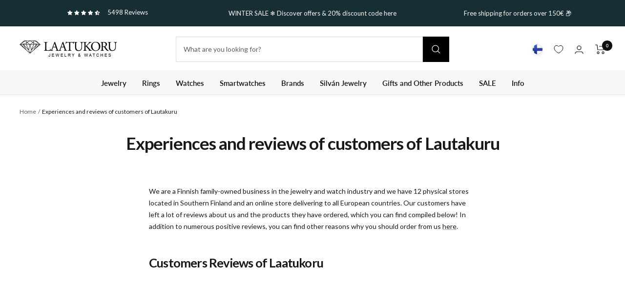

--- FILE ---
content_type: text/css
request_url: https://cdn.boostcommerce.io/widget-integration/theme/customization/laatukoru.myshopify.com/bLKudHH4PU/customization-1749730460507.css
body_size: 1512
content:
/*********************** Custom css for Boost AI Search & Discovery  ************************/
.boost-sd__button--as-search {
border-radius: 0;
}

.boost-sd__toolbar-inner {
    max-width: 100%;
}

/* Instant search bar border radius */ 
.boost-sd__search-bar-input {
    border-radius: 0px;
}

/* Boost wrapper max width align to collection page */
@media only screen and (min-width: 991px) {
    .boost-sd-container .boost-sd-layout {
        max-width: 1600px;
        width: 100%;
    }
}

/* Remove border bottom on search results toolbar */
.boost-sd-layout--has-filter-vertical.boost-sd-layout--has-vertical-style-default .boost-sd__toolbar-content {
    border-bottom: none;
}

/* removes image placeholder background */
.boost-sd__product-image-img {
    background: none;
}

/* Range slider customisation start */
boost-sd__filter-option-range-slider--style-1 .noUi-origin .noUi-handle {
    border: 1px solid #222222;
    background-color: #222222;
    padding-top: 5px;
}

.boost-sd__filter-option-range-slider--style-1 .noUi-origin .noUi-handle {
    box-shadow: none;
    cursor: pointer;
    background: #fff;
    border-radius: 50%;
    width: 15px;
    height: 15px;
    top: -10px;
    left: auto;
    right: -10px;
    background-color: #222222; 
    margin-top: 3px;
}

.boost-sd__filter-option-range-slider--style-1 .noUi-pips-horizontal .noUi-marker.noUi-marker-large {
    display: none;
}
/*Range slider customisation end */

/* Push filter collapse arrow to end*/
.boost-sd__filter-option-title {
    width: 100%;
}

.boost-sd__filter-text {
    flex-grow: 1; 
}

.boost-sd__filter-option-icon {
    width: 7px; 
    height: 12px; 
    margin-left: auto; 
    display: flex;
    align-items: center;
    transform: rotate(90deg); /* Default: Points down */
    transition: transform 0.3s ease-in-out; 
}

.boost-sd__filter-option-label--collapsed .boost-sd__filter-option-icon {
    transform: rotate(-90deg); 
}

/* Remove rounding from filter list search bar*/
.boost-sd__filter-option-search-option {
border-radius: 0px;     
}

.boost-sd__product-info {
    padding: 0px;
    gap: 0px;
}

.boost-sd__search-form-wrapper {
    background: none;
}

/* set paddin of search results container to follow theme padding*/
.boost-sd-layout .boost-sd-right {
    padding-left: var(--container-gutter);
    padding-right: var(--container-gutter);
}
.boost-sd__suggestion-queries-item--product:hover {
    background-color: #FFFFFF;
}
@media only screen and (min-width: 992px) {
    .boost-sd-layout .boost-sd-left .boost-sd__filter-tree-vertical {
        margin-left: 0px;
        margin-right: 0px;
    }
}
/* Instant search widget heading size */
@media only screen and (min-width: 1200px) {
.boost-sd__instant-search-results--full-width .boost-sd__header-item, .boost-sd__instant-search-results--full-width .boost-sd__instant-search-product-list-header {
    font-size: 1.25em;
}
}
/* Header boost-sd__search-result-toolbar-item */
.boost-sd__search-result-toolbar {
    margin: 0;
    max-width: 100%;
}
/* Search results header  */
@media only screen and (max-width: 767px) {
    .boost-sd__search-result-toolbar-item {
        border-bottom: none;
    }
    #results-number {
        display: none;
    }
    .boost-sd__toolbar-content {
        padding: 0;
    }
}
/* adjust badge to force review into new line*/
.stamped-badge {
    display: flex;
    align-items: center;
    flex-wrap: wrap;
    gap: 8px;
}
.boost-sd__suggestion-queries-item-product .stamped-badge-caption {
    display: none !important;
}
/* give more space for stamped badge in recommended products for long product names*/
.slick-list {
    height: 350px;
}

.boost-sd__filter-option-label .boost-sd__filter-option-title:before {
    content: none;
}

/* Search result page skeleton */
@media only screen and (min-width: 992px) {
    .boost-sd-container .boost-sd-layout {
        max-width: 1600px;
    }
}
/* Max width on parent */
.boost-sd__instant-search-container-desktop {
    width: 100%;
}
/* Max height on parent - allow 720p usage */
.boost-sd__instant-search-results--two-column {
    max-height: 81vh !important;
}
/* Center wrapper and enable bigger width SKELETON */
.boost-sd__instant-search-results--two-column .boost-sd__instant-search-placeholder {
    position: absolute;
    max-width: 1520px;
    width: 100% !important;
    left: 50% !important;
    transform: translateX(-50%);
}
/* Center wrapper and enable bigger width */
.boost-sd__search-widget-init-wrapper {
    max-width: 1520px;
    width: 100%;
    left: 50% !important;
    transform: translateX(-50%);
}
/* Make product listing part grow to max size */
.boost-sd__instant-search-results--two-column.boost-sd__instant-search-results--product-type-grid .boost-sd__instant-search-column--products {
    flex-grow: 1;
}
/* On bigger size enable max 5 products per row */
.boost-sd__instant-search-results--two-column.boost-sd__instant-search-results--product-type-grid .boost-sd__suggestion-queries-item--product{
    flex: 0 0 20%;
    max-width: 20%;
}
/* Mobile ordering */
#collectons-block {
    order: 1;
}
.boost-sd__instant-search-results--mobile .boost-sd__suggestion-queries-group, .boost-sd__instant-search-results--mobile .boost-sd__instant-search-product-list {
    order: 2;
}
.boost-sd__instant-search-results--mobile .boost-sd__suggestion-queries-group {
    order: 3;
}
/* Collections on search result page */
.boost-sd__search-result-panel-content-item-description {
    display: none;
}
/* Product hover scale */
.boost-sd__product-item-grid-view-layout-image:hover .boost-sd__product-link {
    transform: scale(1.04);
    transition:transform 0.5s ease;
}
/* Boost personalization recommendations */
.boost-sd__slider .slick-dots {
    margin: 0;
}
.boost-sd__recommendation-title.boost-sd__recommendation-title:before, .boost-sd__recommendation-title:after {
    content: none;
}
.boost-sd__recommendation-title-text {
  width: 100%;
  line-height: 1.0833333333;
  letter-spacing: -1px;
  font-size: var(--heading-h3-font-size);
  padding: 0;
}
#boost-sd-widget-homepage-725557 .boost-sd__recommendation-title.boost-sd__recommendation-title:before,
#boost-sd-widget-homepage-725557 .boost-sd__recommendation-title:after {
  content: none;
}
#boost-sd-widget-homepage-725557 .boost-sd__recommendation-title-text {
  font-size: var(--heading-h2-font-size);  
}
.boost-sd__button--circle.prev-next-button {
    background: rgb(var(--prev-next-button-background, var(--root-background)));
    color: rgb(var(--prev-next-button-color, var(--root-text-color)));
    border: 1px solid rgba(var(--prev-next-button-color, var(--root-text-color)), .15);
    border-radius: var(--button-border-radius);
    width: 46px;
    height: 46px;
}
#productpage-044700 .boost-sd__recommendation-title .boost-sd__recommendation-title-text{
    font-size: 1.2rem !important;
    text-align: left;
    padding: 0;
}
#collectionpage-501243 .boost-sd__recommendation-title .boost-sd__recommendation-title-text{
    text-align: left;
}
#boost-sd-widget-collectionpage-501243 .boost-sd__recommendation .boost-sd__slider .slick-track {
    position: absolute;
}

--- FILE ---
content_type: text/css;charset=UTF-8
request_url: https://cached.rebuyengine.com/api/v1/widgets/styles?id=234218&format=css&cache_key=1768537271
body_size: -178
content:
.rebuy-widget .rebuy-product-grid .rebuy-product-block{padding-left:1em!important;padding-right:1em!important;padding-top:20px!important;padding-bottom:20px!important;margin-bottom:.5em;margin-top:.5em;background:#f7f7f7}.rebuy-widget-content .rebuy-product-media{width:90px!important}.rebuy-widget-content .rebuy-product-info{width:40%!important;padding-right:0!important}.rebuy-widget-content .rebuy-product-actions{width:80px!important;padding-right:0!important}.rebuy-widget-content .rebuy-product-actions button{padding:5px 7px!important}.rebuy-widget-content .rebuy-product-block{display:flex!important;flex-direction:row;align-items:center;justify-content:center}.rebuy-widget-content .rebuy-product-info{font-size:12px}.rebuy-widget-content .rebuy-product-info a{line-height:15px}.rebuy-cart__flyout-item-quantity{width:30%!important}.rebuy-cart__flyout-item-quantity-widget{width:100%!important}.rebuy-cart__flyout-item-price{margin-left:auto!important;width:70%!important}.rebuy-widget-content .rebuy-product-options{order:4!important;position:absolute!important;bottom:-5px!important;right:0!important;padding:0 13px!important;width:fit-content!important}

--- FILE ---
content_type: image/svg+xml
request_url: https://laatukoru.fi/cdn/shop/files/Sydan_Laatukoru.svg?crop=center&height=25&v=1696941279&width=25
body_size: -25
content:
<?xml version="1.0" encoding="utf-8"?>
<!-- Generator: Adobe Illustrator 27.1.1, SVG Export Plug-In . SVG Version: 6.00 Build 0)  -->
<svg version="1.1" id="Layer_1" xmlns="http://www.w3.org/2000/svg" xmlns:xlink="http://www.w3.org/1999/xlink" x="0px" y="0px"
	 viewBox="0 0 40 40" style="enable-background:new 0 0 40 40;" xml:space="preserve">
<style type="text/css">
	.st0{stroke:#1D1D1B;stroke-width:0.5;stroke-miterlimit:10;}
</style>
<path class="st0" d="M28.5,2.8c-3.8,0-7,2.2-8.5,5.4c-1.5-3.2-4.8-5.4-8.5-5.4C6.3,2.8,2,7,2,12.2c0,0.1,0,0.3,0,0.4l0,0.9
	C2,25,19.6,36.9,19.7,37l0.2,0.2l0.3-0.2C20.4,36.9,38,25,38,13.5v-1.3C38,7,33.7,2.8,28.5,2.8z M37.4,10.3l-4,1.6l1.1-6.6
	C35.9,6.6,37,8.3,37.4,10.3z M19.9,9.4l7.9,1.9V17l-3.6,5.5L20,27l-4.3-4.5L12.2,17v-5.7L19.9,9.4z M33,12l-4.8-1l-2.1-3.2l8-2.4
	L33,12z M28,17.4l2.1,3.6l-5.3,1.3L28,17.4z M32.7,12.3l-4.5,4.3v-5.3L32.7,12.3z M25.7,8l1.9,2.9l-6.8-1.6L25.7,8z M19.7,27.1
	l-2.6,1.3l-1.2-5.3L19.7,27.1z M20,27.4l2.8,1.5L20,36.3l-2.8-7.4L20,27.4z M20.3,27.2l3.8-3.9l-1.2,5.3L20.3,27.2z M11.8,16.6
	l-4.5-4.3l4.5-1V16.6z M15.2,22.3L10,21l2.1-3.6L15.2,22.3z M12.4,10.8l1.9-2.9L14.5,8l0,0l4.8,1.2L12.4,10.8z M11.9,10.9l-4.8,1
	L6,5.5l7.9,2.4L11.9,10.9z M6.9,12.5l4.8,4.6l-2.2,3.8L3.2,17L6.9,12.5z M9.1,21l-4.3,0.2l0,0.2C4,20,3.4,18.6,3,17.3L9.1,21z
	 M9.5,21.3v6.3c-1.7-1.9-3.3-4-4.6-6.1L9.5,21.3z M9.9,21.4l5.6,1.4l1.3,5.8l-6.9-0.9V21.4z M19.7,36.5c-0.6-0.4-2.5-1.8-4.9-3.8
	l0.2,0.1l2-3.6L19.7,36.5z M23,29.2l2,3.6c-2.2,1.9-4,3.2-4.7,3.6L23,29.2z M24.6,22.8l5.6-1.4v6.3l-6.9,0.9L24.6,22.8z M30.5,21.4
	l4.6,0.2c-1.3,2.1-2.9,4.2-4.6,6.1V21.4z M31,21l6-3.7c-0.4,1.3-1,2.6-1.7,3.9l0-0.1L31,21z M30.4,20.9l-2.2-3.8l4.8-4.6l3.7,4.5
	L30.4,20.9z M34.1,5.1l-8,2.4l1-4.1c0.5-0.1,1-0.1,1.5-0.1C30.6,3.2,32.5,3.9,34.1,5.1z M26.6,3.4l-1,4.2l-5.5,1.4l0,0
	c0-0.1,0.1-0.2,0.1-0.3C21.3,6,23.7,4,26.6,3.4z M19.8,8.7c0,0.1,0.1,0.2,0.1,0.3l-5.5-1.4l-1-4.2C16.3,4,18.7,6,19.8,8.7z M13,3.3
	l1,4.1L6,5.1c1.5-1.2,3.4-1.9,5.5-1.9C12,3.2,12.5,3.2,13,3.3z M5.6,5.3l1.1,6.6l-4-1.6C3.1,8.3,4.1,6.6,5.6,5.3z M2.4,13.5l0-0.9v0
	c0-0.1,0-0.3,0-0.4c0-0.6,0.1-1.1,0.1-1.6l4.1,1.6l-3.7,4.5c-0.1-0.5-0.3-1-0.3-1.6C2.5,14.7,2.4,14.1,2.4,13.5z M9.9,28l6.9,0.9
	l-2,3.7C13.2,31.3,11.5,29.8,9.9,28z M25.3,32.6l-2-3.7l6.8-0.9C28.5,29.8,26.8,31.3,25.3,32.6z M37.6,13.5c0,0.6,0,1.1-0.1,1.7
	c-0.1,0.5-0.2,1.1-0.3,1.6l-3.7-4.5l4-1.6c0.1,0.5,0.1,1,0.1,1.6V13.5z"/>
</svg>


--- FILE ---
content_type: image/svg+xml
request_url: https://laatukoru.fi/cdn/shop/files/Valkokulta_Laatukoru.svg?crop=center&height=25&v=1696841367&width=25
body_size: 226
content:
<?xml version="1.0" encoding="utf-8"?>
<!-- Generator: Adobe Illustrator 27.1.1, SVG Export Plug-In . SVG Version: 6.00 Build 0)  -->
<svg version="1.1" xmlns="http://www.w3.org/2000/svg" xmlns:xlink="http://www.w3.org/1999/xlink" x="0px" y="0px"
	 viewBox="0 0 40 40" style="enable-background:new 0 0 40 40;" xml:space="preserve">
<style type="text/css">
	.st0{fill:#1D1D1B;}
	.st1{clip-path:url(#SVGID_00000014624890195371630530000012079721986891914388_);}
	.st2{clip-path:url(#SVGID_00000004543041724019115770000016688049900238615993_);}
	.st3{clip-path:url(#SVGID_00000123441328430872571160000011881698408090116511_);}
	.st4{clip-path:url(#SVGID_00000018214474218149582950000000741969673340608153_);}
	.st5{fill-rule:evenodd;clip-rule:evenodd;}
	.st6{fill-rule:evenodd;clip-rule:evenodd;fill:#545454;}
	.st7{fill:#545454;}
	.st8{fill-rule:evenodd;clip-rule:evenodd;fill:#D7D8D8;}
	.st9{fill:#D7D8D8;}
	.st10{fill-rule:evenodd;clip-rule:evenodd;fill:#E49690;}
	.st11{fill:#E49690;}
	.st12{clip-path:url(#SVGID_00000121986070589984562820000001172555958370525620_);}
	.st13{fill-rule:evenodd;clip-rule:evenodd;fill:#E1BD47;}
	.st14{clip-path:url(#SVGID_00000153683632395649933640000014952040290489442205_);}
	.st15{fill:#E1BD47;}
	.st16{clip-path:url(#SVGID_00000019666173859471920910000011050602634631977370_);}
	.st17{fill-rule:evenodd;clip-rule:evenodd;fill:#BEC0C1;}
	.st18{fill:#BEC0C1;}
	.st19{fill:#010002;}
	.st20{fill:#040606;}
	.st21{fill:none;}
	.st22{clip-path:url(#SVGID_00000119096816175012212360000011232937813315594683_);}
	.st23{clip-path:url(#SVGID_00000012467239340331789230000016178857518080262038_);}
	.st24{fill:#040606;stroke:#000000;stroke-width:0.5;stroke-miterlimit:10;}
	.st25{fill:#100F0D;}
	.st26{stroke:#000000;stroke-width:0.25;stroke-miterlimit:10;}
	.st27{fill:none;stroke:#000000;stroke-width:0.75;stroke-miterlimit:10;}
	.st28{fill:#FFFFFF;stroke:#FFFFFF;stroke-width:0.25;stroke-miterlimit:10;}
	.st29{fill:#1D1D1B;stroke:#000000;stroke-width:0.25;stroke-miterlimit:10;}
</style>
<g id="Layer_1">
	<g>
		<path class="st17" d="M25.8,24.2c0,5.9-4.8,10.6-10.6,10.6S4.5,30.1,4.5,24.2c0-5.9,4.8-10.6,10.6-10.6S25.8,18.3,25.8,24.2z
			 M6.5,24.2c0,4.8,3.9,8.7,8.7,8.7s8.7-3.9,8.7-8.7s-3.9-8.7-8.7-8.7S6.5,19.4,6.5,24.2z"/>
	</g>
	<g>
		<path class="st18" d="M32.9,14.8c-1.2-1.2-2.7-2.1-4.2-2.6l-1.3,1.4c1.6,0.4,3.1,1.2,4.4,2.4c1.8,1.8,2.8,4.1,2.8,6.6
			s-1,4.8-2.8,6.6c-1.8,1.8-4.2,2.7-6.7,2.7s-4.9-1-6.7-2.7c-1.8-1.8-2.8-4.1-2.8-6.6s1-4.8,2.8-6.6c1.2-1.2,2.7-2,4.4-2.4l-1.3-1.4
			c-1.6,0.5-3,1.4-4.2,2.6c-2.1,2.1-3.3,4.8-3.3,7.8c0,2.9,1.2,5.7,3.3,7.8c2.1,2.1,4.9,3.2,8,3.2c3,0,5.8-1.1,8-3.2
			c2.1-2.1,3.3-4.8,3.3-7.8C36.2,19.6,35,16.9,32.9,14.8z"/>
	</g>
	<g>
		<path class="st18" d="M24.9,5.1l1.5,2.1h-3L24.9,5.1L24.9,5.1z M25.4,3.9h2.8l0,0L27,6.1L25.4,3.9z M29,4.7l2.5,2.5h-3.8L29,4.7z
			 M30.6,8.3l-4.8,5.6l1.6-5.6H30.6z M24.9,12.9l-1.3-4.7h2.6L24.9,12.9z M20.8,4.7l1.3,2.5h-3.8L20.8,4.7z M21.6,3.9L21.6,3.9
			l2.8,0l-1.6,2.3L21.6,3.9z M24,13.8l-4.8-5.6h3.2L24,13.8z"/>
	</g>
</g>
<g id="Layer_2">
</g>
</svg>


--- FILE ---
content_type: text/javascript; charset=utf-8
request_url: https://laatukoru.fi/en/cart/update.js
body_size: 461
content:
{"token":"hWN7hNFdCw8OFt5vVVqKxfwg?key=4f515936ad9d4f1e3c2d046c070478ce","note":null,"attributes":{"_barId":"18277-18224-fafbdc8e-7db8-4e55-966a-f37ca9c7bb13"},"original_total_price":0,"total_price":0,"total_discount":0,"total_weight":0.0,"item_count":0,"items":[],"requires_shipping":false,"currency":"EUR","items_subtotal_price":0,"cart_level_discount_applications":[],"discount_codes":[],"items_changelog":{"added":[]}}

--- FILE ---
content_type: image/svg+xml
request_url: https://laatukoru.fi/cdn/shop/files/Avainlipputunnus_Laatukoru_100x.svg?v=1692790840
body_size: -80
content:
<?xml version="1.0" encoding="utf-8"?>
<!-- Generator: Adobe Illustrator 27.1.1, SVG Export Plug-In . SVG Version: 6.00 Build 0)  -->
<svg version="1.1" xmlns="http://www.w3.org/2000/svg" xmlns:xlink="http://www.w3.org/1999/xlink" x="0px" y="0px"
	 viewBox="0 0 40 40" style="enable-background:new 0 0 40 40;" xml:space="preserve">
<style type="text/css">
	.st0{fill:#1D1D1B;}
	.st1{clip-path:url(#SVGID_00000085961447591895813260000015547816378708019134_);}
	.st2{clip-path:url(#SVGID_00000067930714948947432460000001359305033774999955_);}
	.st3{clip-path:url(#SVGID_00000167388095313098022040000004266930964748205754_);}
	.st4{clip-path:url(#SVGID_00000036223650963736389860000002093966300097029812_);}
	.st5{fill-rule:evenodd;clip-rule:evenodd;}
	.st6{fill-rule:evenodd;clip-rule:evenodd;fill:#545454;}
	.st7{fill:#545454;}
	.st8{fill-rule:evenodd;clip-rule:evenodd;fill:#D7D8D8;}
	.st9{fill:#D7D8D8;}
	.st10{fill-rule:evenodd;clip-rule:evenodd;fill:#E49690;}
	.st11{fill:#E49690;}
	.st12{clip-path:url(#SVGID_00000163062458011778759240000015809367016832589234_);}
	.st13{fill-rule:evenodd;clip-rule:evenodd;fill:#E1BD47;}
	.st14{clip-path:url(#SVGID_00000008848250956306092400000000090773342928864912_);}
	.st15{fill:#E1BD47;}
	.st16{clip-path:url(#SVGID_00000174580143560719505600000001641448846080122040_);}
	.st17{fill-rule:evenodd;clip-rule:evenodd;fill:#BEC0C1;}
	.st18{fill:#BEC0C1;}
	.st19{fill:#010002;}
	.st20{fill:#040606;}
	.st21{fill:none;}
	.st22{clip-path:url(#SVGID_00000006668777048281918920000009037540015759567012_);}
	.st23{clip-path:url(#SVGID_00000015347699802854808890000003729247964007970981_);}
	.st24{fill:#040606;stroke:#000000;stroke-width:0.5;stroke-miterlimit:10;}
	.st25{fill:#100F0D;}
	.st26{stroke:#000000;stroke-width:0.25;stroke-miterlimit:10;}
	.st27{fill:none;stroke:#000000;stroke-width:0.75;stroke-miterlimit:10;}
	.st28{fill:#FFFFFF;stroke:#FFFFFF;stroke-width:0.25;stroke-miterlimit:10;}
	.st29{fill:#1D1D1B;stroke:#000000;stroke-width:0.25;stroke-miterlimit:10;}
</style>
<g id="Layer_1">
	<path class="st0" d="M31.5,14.8V5.3H16.8v-1l-2-0.8v24.4c-3.6,0.3-6.4,2.1-6.4,4.2c0,2.4,3.3,4.3,7.3,4.3c4,0,7.3-1.9,7.3-4.3
		c0-2.2-2.7-4-6.3-4.2V14.8H31.5z M23.3,5.7h8v3.2h-8V5.7z M23.3,11.3h8v3.2h-8V11.3z M16.8,5.7h4v3.2h-4V5.7z M21.2,32.3
		c0,1.5-2.4,2.8-5.4,2.8c-3,0-5.4-1.2-5.4-2.8s2.4-2.8,5.4-2.8C18.8,29.5,21.2,30.7,21.2,32.3z M16.8,14.5v-3.2h4v3.2H16.8z"/>
</g>
<g id="Layer_2">
</g>
</svg>


--- FILE ---
content_type: image/svg+xml
request_url: https://laatukoru.fi/cdn/shop/files/Sormukset_yhdella_kivella_Laatukoru.svg?crop=center&height=25&v=1696841112&width=25
body_size: 872
content:
<?xml version="1.0" encoding="utf-8"?>
<!-- Generator: Adobe Illustrator 27.1.1, SVG Export Plug-In . SVG Version: 6.00 Build 0)  -->
<svg version="1.1" xmlns="http://www.w3.org/2000/svg" xmlns:xlink="http://www.w3.org/1999/xlink" x="0px" y="0px"
	 viewBox="0 0 40 40" style="enable-background:new 0 0 40 40;" xml:space="preserve">
<style type="text/css">
	.st0{fill:#1D1D1B;}
	.st1{clip-path:url(#SVGID_00000091005266660634099820000002179352667291062938_);}
	.st2{clip-path:url(#SVGID_00000124871683573838537490000002329250097302793124_);}
	.st3{clip-path:url(#SVGID_00000155842373290835203110000009982848488155455151_);}
	.st4{clip-path:url(#SVGID_00000176737752979656994740000006312537544427346858_);}
	.st5{fill-rule:evenodd;clip-rule:evenodd;}
	.st6{fill-rule:evenodd;clip-rule:evenodd;fill:#545454;}
	.st7{fill:#545454;}
	.st8{fill-rule:evenodd;clip-rule:evenodd;fill:#D7D8D8;}
	.st9{fill:#D7D8D8;}
	.st10{fill-rule:evenodd;clip-rule:evenodd;fill:#E49690;}
	.st11{fill:#E49690;}
	.st12{clip-path:url(#SVGID_00000061459247667539135710000018285564144029645462_);}
	.st13{fill-rule:evenodd;clip-rule:evenodd;fill:#E1BD47;}
	.st14{clip-path:url(#SVGID_00000101791156560718025660000000785043696502004150_);}
	.st15{fill:#E1BD47;}
	.st16{clip-path:url(#SVGID_00000057860237139075998560000004998787043346649786_);}
	.st17{fill-rule:evenodd;clip-rule:evenodd;fill:#BEC0C1;}
	.st18{fill:#BEC0C1;}
	.st19{fill:#010002;}
	.st20{fill:#040606;}
	.st21{fill:none;}
	.st22{clip-path:url(#SVGID_00000046327053230549792860000017004341789206424498_);}
	.st23{clip-path:url(#SVGID_00000119837948914614320480000014423520140762944938_);}
	.st24{fill:#040606;stroke:#000000;stroke-width:0.5;stroke-miterlimit:10;}
	.st25{fill:#100F0D;}
	.st26{stroke:#000000;stroke-width:0.25;stroke-miterlimit:10;}
	.st27{fill:none;stroke:#000000;stroke-width:0.75;stroke-miterlimit:10;}
	.st28{fill:#FFFFFF;stroke:#FFFFFF;stroke-width:0.25;stroke-miterlimit:10;}
	.st29{fill:#1D1D1B;stroke:#000000;stroke-width:0.25;stroke-miterlimit:10;}
</style>
<g id="Layer_1">
	<g>
		<path d="M20,34.8c9.6,0,17.4-5.2,17.4-11.7c0-4.3-3.5-8.1-8.7-10.1c0,0.3,0,0.6,0,0.9c0,1.4-0.3,2.7-0.9,3.9
			c3.6,1.4,5.9,3.9,5.9,6.6c0,4.4-6.1,8-13.7,8s-13.7-3.6-13.7-8c0-2.7,2.3-5.1,5.9-6.6c-0.6-1.2-0.9-2.5-0.9-3.9c0-0.3,0-0.6,0-0.9
			c-5.2,2-8.7,5.8-8.7,10.1C2.6,29.6,10.4,34.8,20,34.8z"/>
	</g>
	<path class="st26" d="M25,9.7c0,0-0.1-0.1-0.1-0.1c-1.2-1.2-2.9-2-4.8-2h-0.2c-1.8,0-3.5,0.7-4.7,1.9c0,0-0.1,0.1-0.1,0.1
		c-0.6,0.6-1.1,1.4-1.5,2.2c-0.4,0.9-0.5,1.8-0.5,2.7v0.1c0,0.1,0,0.1,0,0.2c0.1,1.8,0.8,3.5,2.1,4.7c0,0,0.1,0.1,0.1,0.1
		c1.2,1.1,2.9,1.9,4.7,1.9h0.2c1.9,0,3.6-0.8,4.8-2c0,0,0.1-0.1,0.1-0.1c1.2-1.2,1.9-2.9,1.9-4.7v-0.2C26.9,12.6,26.2,10.9,25,9.7z
		 M24.9,10.2c0.4,0.5,0.8,1.1,1.1,1.7l-1.3,0.6L24.9,10.2z M20.1,17.9L20.1,17.9L20.1,17.9l-2.4-1l0,0l0,0l-1-2.4v0l0,0l0,0l1-2.3
		l0,0v0l2.3-0.9l0,0l0,0l2.5,1.1h0l0,0l0,0l0.9,2.2l0,0l0,0l-0.9,2.4l0,0h0L20.1,17.9z M22.3,17.4l-0.5,1.5l-1.3-0.7L22.3,17.4z
		 M19.6,18.1l-1.4,0.7l-0.5-1.5L19.6,18.1z M16.5,14.9l0.8,1.9l-1.4-0.5L16.5,14.9z M16.4,14.1l-0.8-1.2l1.5-0.5L16.4,14.1z
		 M17.9,11.7l0.4-1.4l1.3,0.7L17.9,11.7z M20.4,11l1.4-0.8l0.5,1.6h0L20.4,11z M23.7,14.9l0.7,1.2L23,16.7L23.7,14.9z M23.6,14.1
		L23,12.4v0l1.3,0.4L23.6,14.1z M22.8,12l-0.6-1.9l2.4-0.2l-0.2,2.5L22.8,12z M24.4,9.6l-2.1,0.1l0.5-1.2
		C23.3,8.8,23.9,9.2,24.4,9.6z M22.4,8.4L22.4,8.4l-0.5,1.2L20.4,8C21.1,8,21.8,8.2,22.4,8.4z M20,8l1.7,1.8L20,10.8l-1.5-0.8L20,8z
		 M19.6,8l-1.4,1.7l-0.6-1.3C18.2,8.1,18.9,8,19.6,8z M17.3,8.5l0.6,1.2l-2.2-0.2C16.1,9.1,16.7,8.8,17.3,8.5z M17.9,10.1l-0.5,1.7
		l-1.8,0.6l-0.1-2.5L17.9,10.1z M15.1,10.1l0.1,2.3L14,11.8C14.3,11.2,14.7,10.6,15.1,10.1z M13.9,12.1l1.2,0.6l-1.7,1.5
		C13.5,13.5,13.6,12.8,13.9,12.1z M13.4,15.1l1.7,1.3l-1.3,0.6C13.6,16.3,13.5,15.7,13.4,15.1z M15.2,19c-0.5-0.5-0.9-1.1-1.1-1.7
		l1.3-0.6L15.2,19z M13.5,14.7l1.8-1.7l0.9,1.5l-0.8,1.6L13.5,14.7z M15.7,16.6l1.7,0.6l0.6,1.8l-2.4,0.3L15.7,16.6z M17.3,20.5
		c-0.6-0.3-1.1-0.6-1.6-1l2.1-0.2h0L17.3,20.5C17.3,20.5,17.3,20.5,17.3,20.5z M17.7,20.7l0.6-1.2l1.4,1.6
		C18.9,21,18.3,20.9,17.7,20.7z M20,21l-1.5-1.8l1.6-0.8l1.6,0.8L20,21z M20.4,21.1l1.5-1.7l0.5,1.2C21.8,20.9,21.1,21,20.4,21.1z
		 M22.7,20.5l-0.5-1.2l2.2,0.1C23.9,19.8,23.3,20.2,22.7,20.5z M22.2,18.9l0.6-1.7l1.7-0.7l0.2,2.5L22.2,18.9z M23.8,14.5l0.8-1.5
		l1.9,1.5L24.7,16L23.8,14.5z M25,18.8l-0.1-2.2l1.2,0.6C25.8,17.7,25.4,18.3,25,18.8z M26.2,16.8L25,16.2l1.6-1.3
		C26.5,15.6,26.4,16.2,26.2,16.8z M24.9,12.8l1.3-0.6c0,0,0,0,0,0c0.2,0.6,0.4,1.3,0.4,1.9L24.9,12.8z"/>
</g>
<g id="Layer_2">
</g>
</svg>


--- FILE ---
content_type: image/svg+xml
request_url: https://laatukoru.fi/cdn/shop/files/Vintagesormukset_Laatukoru.svg?crop=center&height=25&v=1696841112&width=25
body_size: 2658
content:
<?xml version="1.0" encoding="utf-8"?>
<!-- Generator: Adobe Illustrator 27.1.1, SVG Export Plug-In . SVG Version: 6.00 Build 0)  -->
<svg version="1.1" xmlns="http://www.w3.org/2000/svg" xmlns:xlink="http://www.w3.org/1999/xlink" x="0px" y="0px"
	 viewBox="0 0 40 40" style="enable-background:new 0 0 40 40;" xml:space="preserve">
<style type="text/css">
	.st0{fill:#1D1D1B;}
	.st1{clip-path:url(#SVGID_00000088844354678775548790000012116960218881766318_);}
	.st2{clip-path:url(#SVGID_00000151542137588632149470000008121265300920907960_);}
	.st3{clip-path:url(#SVGID_00000124849441407071830730000009592891594836058558_);}
	.st4{clip-path:url(#SVGID_00000031205901864264927440000016839239303959476868_);}
	.st5{fill-rule:evenodd;clip-rule:evenodd;}
	.st6{fill-rule:evenodd;clip-rule:evenodd;fill:#545454;}
	.st7{fill:#545454;}
	.st8{fill-rule:evenodd;clip-rule:evenodd;fill:#D7D8D8;}
	.st9{fill:#D7D8D8;}
	.st10{fill-rule:evenodd;clip-rule:evenodd;fill:#E49690;}
	.st11{fill:#E49690;}
	.st12{clip-path:url(#SVGID_00000045590276304633066440000004982218286067687812_);}
	.st13{fill-rule:evenodd;clip-rule:evenodd;fill:#E1BD47;}
	.st14{clip-path:url(#SVGID_00000101069286786392917410000000695393750914738563_);}
	.st15{fill:#E1BD47;}
	.st16{clip-path:url(#SVGID_00000022526747309175686930000008363423776930308020_);}
	.st17{fill-rule:evenodd;clip-rule:evenodd;fill:#BEC0C1;}
	.st18{fill:#BEC0C1;}
	.st19{fill:#010002;}
	.st20{fill:#040606;}
	.st21{fill:none;}
	.st22{clip-path:url(#SVGID_00000031168785415544402950000010927953196230851476_);}
	.st23{clip-path:url(#SVGID_00000103252937702698844670000002457744656090197424_);}
	.st24{fill:#040606;stroke:#000000;stroke-width:0.5;stroke-miterlimit:10;}
	.st25{fill:#100F0D;}
	.st26{stroke:#000000;stroke-width:0.25;stroke-miterlimit:10;}
	.st27{fill:none;stroke:#000000;stroke-width:0.75;stroke-miterlimit:10;}
	.st28{fill:#FFFFFF;stroke:#FFFFFF;stroke-width:0.25;stroke-miterlimit:10;}
	.st29{fill:#1D1D1B;stroke:#000000;stroke-width:0.25;stroke-miterlimit:10;}
</style>
<g id="Layer_1">
	<path class="st26" d="M23.3,11.6C23.3,11.6,23.3,11.5,23.3,11.6c-0.7-0.7-1.5-1-2.4-1h-0.1c-0.9,0-1.7,0.4-2.4,1c0,0,0,0-0.1,0.1
		c-0.3,0.3-0.6,0.7-0.7,1.1c-0.2,0.4-0.3,0.9-0.3,1.3v0.1c0,0.9,0.4,1.7,1,2.3c0,0,0,0,0.1,0.1c0.6,0.6,1.4,0.9,2.3,0.9h0.1
		c0.9,0,1.8-0.4,2.4-1c0,0,0,0,0.1-0.1c0.6-0.6,0.9-1.4,1-2.3v-0.1C24.3,13,23.9,12.2,23.3,11.6z M23.3,11.8
		c0.2,0.2,0.4,0.5,0.5,0.8l-0.6,0.3L23.3,11.8z M20.9,15.7L20.9,15.7l-1.2-0.5l-0.5-1.2v0h0l0.5-1.2h0l1.1-0.5h0l1.2,0.6v0h0
		l0.5,1.1v0l-0.5,1.2l0,0L20.9,15.7z M22,15.4l-0.3,0.7l-0.7-0.3L22,15.4z M20.7,15.8L20,16.1l-0.2-0.7L20.7,15.8z M19.1,14.2
		l0.4,0.9l-0.7-0.2L19.1,14.2z M19.1,13.7l-0.4-0.6l0.8-0.3L19.1,13.7z M19.8,12.5l0.2-0.7l0.6,0.4L19.8,12.5z M21.1,12.2l0.7-0.4
		l0.3,0.8h0L21.1,12.2z M22.7,14.2l0.4,0.6l-0.7,0.3L22.7,14.2z M22.7,13.8l-0.3-0.8l0.7,0.2L22.7,13.8z M22.2,12.7l-0.3-1l1.2-0.1
		L23,13L22.2,12.7z M23,11.5L22,11.6l0.2-0.6C22.5,11.1,22.8,11.3,23,11.5z M22,10.9L22,10.9l-0.2,0.6l-0.7-0.8
		C21.4,10.7,21.7,10.8,22,10.9z M20.8,10.7l0.8,0.9l-0.8,0.4l-0.8-0.4L20.8,10.7z M20.7,10.7L20,11.5l-0.3-0.6
		C20,10.8,20.3,10.7,20.7,10.7z M19.5,11l0.3,0.6l-1.1-0.1C18.9,11.3,19.2,11.1,19.5,11z M19.8,11.8l-0.2,0.8L18.7,13l-0.1-1.3
		L19.8,11.8z M18.4,11.8l0.1,1.1l-0.6-0.3C18,12.3,18.2,12,18.4,11.8z M17.8,12.8l0.6,0.3l-0.8,0.7C17.6,13.5,17.7,13.1,17.8,12.8z
		 M17.6,14.3l0.9,0.6l-0.6,0.3C17.7,14.9,17.6,14.6,17.6,14.3z M18.4,16.2c-0.2-0.3-0.4-0.5-0.6-0.9l0.6-0.3L18.4,16.2z M17.6,14
		l0.9-0.8l0.4,0.7l-0.4,0.8L17.6,14z M18.7,15l0.8,0.3l0.3,0.9l-1.2,0.1L18.7,15z M19.5,17c-0.3-0.1-0.6-0.3-0.8-0.5l1.1-0.1
		L19.5,17C19.5,17,19.5,17,19.5,17z M19.7,17l0.3-0.6l0.7,0.8C20.3,17.2,20,17.1,19.7,17z M20.8,17.2l-0.8-0.9l0.8-0.4l0.8,0.4
		L20.8,17.2z M21.1,17.2l0.7-0.8L22,17C21.7,17.1,21.4,17.2,21.1,17.2z M22.2,16.9L22,16.3l1.1,0.1C22.8,16.6,22.5,16.8,22.2,16.9z
		 M21.9,16.2l0.3-0.9l0.8-0.3l0.1,1.3L21.9,16.2z M22.8,14l0.4-0.8l0.9,0.8l-0.9,0.7L22.8,14z M23.3,16.1L23.3,15l0.6,0.3
		C23.7,15.6,23.5,15.8,23.3,16.1z M23.9,15.1l-0.6-0.3l0.8-0.6C24.1,14.5,24,14.8,23.9,15.1z M23.3,13.1l0.6-0.3c0,0,0,0,0,0
		c0.1,0.3,0.2,0.6,0.2,1L23.3,13.1z"/>
	<path class="st26" d="M6.7,18.7C6.7,18.6,6.7,18.6,6.7,18.7c-0.4-0.4-0.9-0.6-1.4-0.6h0c-0.5,0-1,0.2-1.3,0.5c0,0,0,0,0,0
		c-0.2,0.2-0.3,0.4-0.4,0.6c-0.1,0.2-0.2,0.5-0.2,0.8v0.1c0,0.5,0.2,1,0.6,1.3c0,0,0,0,0,0C4.3,21.8,4.8,22,5.3,22h0
		c0.5,0,1-0.2,1.4-0.6c0,0,0,0,0,0c0.3-0.3,0.5-0.8,0.5-1.3v0C7.3,19.5,7.1,19,6.7,18.7z M6.7,18.8c0.1,0.1,0.2,0.3,0.3,0.5
		l-0.4,0.2L6.7,18.8z M5.3,21L5.3,21l-0.7-0.3L4.4,20v0h0l0.3-0.7h0l0.6-0.3h0L6,19.4v0h0L6.3,20v0L6,20.7l0,0L5.3,21z M6,20.8
		l-0.1,0.4l-0.4-0.2L6,20.8z M5.2,21.1l-0.4,0.2l-0.1-0.4L5.2,21.1z M4.3,20.1l0.2,0.5l-0.4-0.1L4.3,20.1z M4.3,19.9l-0.2-0.4
		l0.4-0.1L4.3,19.9z M4.7,19.2l0.1-0.4L5.2,19L4.7,19.2z M5.4,19l0.4-0.2L6,19.3h0L5.4,19z M6.4,20.1l0.2,0.3l-0.4,0.2L6.4,20.1z
		 M6.4,19.9l-0.2-0.5l0.4,0.1L6.4,19.9z M6.1,19.3l-0.2-0.5l0.7,0l-0.1,0.7L6.1,19.3z M6.6,18.6l-0.6,0l0.1-0.3
		C6.3,18.4,6.4,18.5,6.6,18.6z M6,18.3L6,18.3l-0.1,0.3l-0.4-0.5C5.6,18.2,5.8,18.2,6,18.3z M5.3,18.2l0.5,0.5L5.3,19l-0.4-0.2
		L5.3,18.2z M5.2,18.2l-0.4,0.5l-0.2-0.4C4.8,18.2,5,18.2,5.2,18.2z M4.5,18.3l0.2,0.4l-0.6-0.1C4.2,18.5,4.4,18.4,4.5,18.3z
		 M4.7,18.8l-0.1,0.5l-0.5,0.2l0-0.7L4.7,18.8z M3.9,18.8l0,0.6l-0.3-0.2C3.7,19.1,3.8,18.9,3.9,18.8z M3.6,19.4l0.4,0.2L3.4,20
		C3.5,19.7,3.5,19.6,3.6,19.4z M3.4,20.2l0.5,0.4l-0.4,0.2C3.5,20.5,3.5,20.4,3.4,20.2z M3.9,21.3c-0.1-0.1-0.2-0.3-0.3-0.5L4,20.6
		L3.9,21.3z M3.5,20.1L4,19.6L4.3,20L4,20.5L3.5,20.1z M4.1,20.6l0.5,0.2l0.2,0.5L4,21.4L4.1,20.6z M4.6,21.7
		c-0.2-0.1-0.3-0.2-0.4-0.3l0.6-0.1L4.6,21.7C4.6,21.7,4.6,21.7,4.6,21.7z M4.7,21.8l0.2-0.4l0.4,0.5C5,21.9,4.8,21.8,4.7,21.8z
		 M5.3,21.9l-0.4-0.5l0.5-0.2l0.4,0.2L5.3,21.9z M5.4,21.9l0.4-0.5L6,21.8C5.8,21.8,5.6,21.9,5.4,21.9z M6.1,21.7l-0.1-0.4l0.6,0
		C6.4,21.5,6.3,21.6,6.1,21.7z M5.9,21.3l0.2-0.5l0.5-0.2l0,0.7L5.9,21.3z M6.4,20l0.2-0.4L7.2,20l-0.5,0.4L6.4,20z M6.7,21.2l0-0.6
		L7,20.8C7,20.9,6.9,21.1,6.7,21.2z M7.1,20.7l-0.3-0.2l0.5-0.4C7.2,20.3,7.1,20.5,7.1,20.7z M6.7,19.5l0.4-0.2c0,0,0,0,0,0
		c0.1,0.2,0.1,0.4,0.1,0.5L6.7,19.5z"/>
	<path class="st26" d="M37.9,18.5C37.8,18.5,37.8,18.5,37.9,18.5c-0.4-0.4-0.9-0.6-1.4-0.6h0c-0.5,0-1,0.2-1.3,0.5c0,0,0,0,0,0
		c-0.2,0.2-0.3,0.4-0.4,0.6c-0.1,0.2-0.2,0.5-0.2,0.8V20c0,0.5,0.2,1,0.6,1.3c0,0,0,0,0,0c0.4,0.3,0.8,0.5,1.3,0.5h0
		c0.5,0,1-0.2,1.4-0.6c0,0,0,0,0,0c0.3-0.3,0.5-0.8,0.5-1.3v0C38.4,19.3,38.2,18.9,37.9,18.5z M37.8,18.6c0.1,0.1,0.2,0.3,0.3,0.5
		l-0.4,0.2L37.8,18.6z M36.5,20.9L36.5,20.9l-0.7-0.3l-0.3-0.7v0h0l0.3-0.7h0l0.6-0.3h0l0.7,0.3v0h0l0.3,0.6v0l-0.3,0.7l0,0
		L36.5,20.9z M37.1,20.7L37,21.1l-0.4-0.2L37.1,20.7z M36.3,20.9L36,21.1l-0.1-0.4L36.3,20.9z M35.4,20l0.2,0.5l-0.4-0.1L35.4,20z
		 M35.4,19.8l-0.2-0.4l0.4-0.1L35.4,19.8z M35.8,19.1l0.1-0.4l0.4,0.2L35.8,19.1z M36.6,18.9l0.4-0.2l0.1,0.5h0L36.6,18.9z M37.5,20
		l0.2,0.3l-0.4,0.2L37.5,20z M37.5,19.8l-0.2-0.5l0.4,0.1L37.5,19.8z M37.2,19.2l-0.2-0.5l0.7,0l-0.1,0.7L37.2,19.2z M37.7,18.5
		l-0.6,0l0.1-0.3C37.4,18.3,37.5,18.4,37.7,18.5z M37.1,18.1L37.1,18.1L37,18.5L36.6,18C36.7,18,36.9,18.1,37.1,18.1z M36.4,18
		l0.5,0.5l-0.5,0.3L36,18.6L36.4,18z M36.3,18l-0.4,0.5l-0.2-0.4C35.9,18.1,36.1,18,36.3,18z M35.7,18.2l0.2,0.4l-0.6-0.1
		C35.3,18.4,35.5,18.3,35.7,18.2z M35.8,18.6l-0.1,0.5l-0.5,0.2l0-0.7L35.8,18.6z M35,18.6l0,0.6l-0.3-0.2
		C34.8,18.9,34.9,18.8,35,18.6z M34.7,19.2l0.4,0.2l-0.5,0.4C34.6,19.6,34.6,19.4,34.7,19.2z M34.6,20l0.5,0.4l-0.4,0.2
		C34.6,20.4,34.6,20.2,34.6,20z M35.1,21.2c-0.1-0.1-0.2-0.3-0.3-0.5l0.4-0.2L35.1,21.2z M34.6,19.9l0.5-0.5l0.3,0.4l-0.2,0.5
		L34.6,19.9z M35.2,20.5l0.5,0.2l0.2,0.5l-0.7,0.1L35.2,20.5z M35.7,21.6c-0.2-0.1-0.3-0.2-0.4-0.3l0.6-0.1L35.7,21.6
		C35.7,21.6,35.7,21.6,35.7,21.6z M35.8,21.6l0.2-0.4l0.4,0.5C36.1,21.7,36,21.7,35.8,21.6z M36.4,21.7L36,21.2l0.5-0.2l0.4,0.2
		L36.4,21.7z M36.6,21.8l0.4-0.5l0.1,0.4C36.9,21.7,36.7,21.7,36.6,21.8z M37.2,21.6l-0.1-0.4l0.6,0C37.5,21.4,37.4,21.5,37.2,21.6z
		 M37.1,21.1l0.2-0.5l0.5-0.2l0,0.7L37.1,21.1z M37.5,19.9l0.2-0.4l0.5,0.4l-0.5,0.4L37.5,19.9z M37.9,21.1l0-0.6l0.3,0.2
		C38.1,20.8,38,21,37.9,21.1z M38.2,20.5l-0.3-0.2l0.5-0.4C38.3,20.2,38.3,20.4,38.2,20.5z M37.8,19.4l0.4-0.2c0,0,0,0,0,0
		c0.1,0.2,0.1,0.4,0.1,0.5L37.8,19.4z"/>
</g>
<g id="Layer_2">
	<path d="M38.2,22.8c-0.6,0.5-1.3,0.8-2.1,0.8H36c-0.7,0-1.3-0.2-1.9-0.6c0.2,0.6,0.4,1.2,0.4,1.8c0,4.4-6.1,8-13.7,8
		c-7.6,0-13.7-3.6-13.7-8c0-0.8,0.2-1.5,0.6-2.3c-0.6,0.6-1.4,0.9-2.2,0.9H5.5c-0.7,0-1.4-0.3-2-0.7c0,0.3,0,0.6,0,0.8
		c0,6.5,7.8,11.7,17.4,11.7c9.6,0,17.4-5.2,17.4-11.7C38.2,23.3,38.2,23.1,38.2,22.8z"/>
	<path class="st29" d="M9.1,16L9.1,16c-0.9,1.2-1.3,2.4-1.3,2.5l0,0.1l0.1,0.1c0.1,0.1,1.2,0.7,2.7,0.8l0,0l0,0c0,0,0,0,0,0
		c0.9,0.1,1.8,0,2.5-0.3l0,0c0,0,0,0,0,0c0.8-0.3,1.5-0.8,2-1.5c0,0,0,0,0,0c0.5-0.7,0.9-1.5,1.3-2.4l0.1-0.2l-0.1,0
		c-0.9-0.5-1.9-0.8-2.7-0.9c0,0,0,0,0,0c-0.9-0.1-1.8,0-2.5,0.3l0,0C10.3,14.7,9.6,15.3,9.1,16z M14.8,15.8l0.2,0.1l-0.3,0.3
		L14.8,15.8z M9.9,18.1l-0.5,0.1L9.5,18L9.9,18.1z M9.4,17.7l-0.2-0.1l0.4-0.3L9.4,17.7z M13.6,17.6l-0.7,0.1l1.1-0.8L13.6,17.6z
		 M10.9,18.2L12,18l-0.5,0.4L10.9,18.2z M13.3,15.3L12,15.5l0.6-0.4L13.3,15.3z M10.5,16l0.6-0.1l-1,0.7L10.5,16z M11.2,14.6
		l1.1,0.4l-0.8,0.6l-0.9,0.1L11.2,14.6z M10.2,16l-0.4,0.9l-0.7,0.5l0.2-1.3L10.2,16z M11.6,15.8l2.2-0.3l0.8,0.2l-0.4,0.7l-1.8,1.3
		l-2,0.3l-0.8-0.3L10,17L11.6,15.8z M10.4,18.3l0.9,0.3l-0.8,0.6l-1.1-0.8L10.4,18.3z M11.8,18.5l0.7-0.5l1-0.1l-0.5,1.1L11.8,18.5z
		 M13.9,17.6l0.5-1l0.7-0.5l-0.1,1.3L13.9,17.6z M14.3,15.4l0.4-0.1l-0.1,0.2L14.3,15.4z M13.8,15.3l-1-0.3l0.8-0.6l1.1,0.8
		L13.8,15.3z M10.4,15.8l-0.9,0.1c0.4-0.5,0.9-0.9,1.4-1.2L10.4,15.8z M8.8,17.5l-0.4-0.1c0.2-0.3,0.4-0.7,0.6-0.9L8.8,17.5z
		 M8.7,17.7l-0.6,0.5c0.1-0.1,0.1-0.3,0.2-0.6L8.7,17.7z M9.1,18.2l-0.9,0.1L9,17.8l0.3,0.1L9.1,18.2z M8.8,18.8
		c-0.2-0.1-0.4-0.2-0.6-0.2L9,18.5L8.8,18.8z M10,19.1c-0.3-0.1-0.7-0.2-1-0.3l0.2-0.3L10,19.1z M12.7,19c-0.6,0.2-1.2,0.2-1.9,0.2
		l0.8-0.6L12.7,19z M13.8,17.8l1-0.1c-0.4,0.5-0.9,0.9-1.5,1.1L13.8,17.8z M15.3,16l0.4,0.2c-0.2,0.3-0.4,0.7-0.5,0.9L15.3,16z
		 M15.4,15.8l0.7-0.5c-0.1,0.2-0.2,0.4-0.3,0.6L15.4,15.8z M14.9,15.6l0.1-0.3l0.9-0.1l-0.7,0.5L14.9,15.6z M15.3,14.7
		c0.2,0.1,0.4,0.2,0.6,0.3l-0.8,0.1L15.3,14.7z M14,14.3c0.3,0.1,0.7,0.2,1.1,0.3L14.9,15L14,14.3z M11.4,14.5
		c0.6-0.2,1.2-0.3,1.9-0.2l-0.8,0.6L11.4,14.5z"/>
	<path class="st29" d="M28.1,14L28.1,14c-1.5,0.2-2.6,0.8-2.7,0.8l-0.1,0l0,0.1c0,0.1,0.4,1.3,1.3,2.5l0,0l0,0c0,0,0,0,0,0
		c0.6,0.7,1.2,1.3,2,1.6l0,0c0,0,0,0,0,0c0.8,0.3,1.6,0.4,2.5,0.3c0,0,0,0,0,0c0.8-0.1,1.7-0.4,2.6-0.8l0.2-0.1l0-0.1
		c-0.3-1-0.8-1.9-1.3-2.5c0,0,0,0,0,0c-0.6-0.7-1.3-1.2-2-1.6l0,0C29.8,14,29,13.9,28.1,14z M32.2,18l0.1,0.2l-0.4-0.1L32.2,18z
		 M27.2,16.1l-0.4-0.3l0.2-0.1L27.2,16.1z M27.1,15.5L27,15.3l0.5,0.1L27.1,15.5z M30.2,18.4L29.6,18l1.4,0.2L30.2,18.4z M27.8,16.9
		l0.9,0.7l-0.6-0.1L27.8,16.9z M31.6,16.6l-1.1-0.8l0.7,0.1L31.6,16.6z M29.1,15.1l0.5,0.4l-1.2-0.2L29.1,15.1z M30.5,14.6l0.5,1.1
		l-1-0.1L29.4,15L30.5,14.6z M28.9,14.9L28,15.2l-0.9-0.1l1-0.8L28.9,14.9z M30,15.7l1.8,1.3l0.4,0.7L31.4,18l-2.2-0.3l-1.6-1.2
		l-0.4-0.7l0.8-0.3L30,15.7z M27.4,16.6l0.4,0.9l-1-0.2L26.6,16L27.4,16.6z M28.2,17.8l0.9,0.1l0.8,0.6l-1.1,0.4L28.2,17.8z
		 M30.4,18.6l1-0.3l0.8,0.1l-1,0.8L30.4,18.6z M32.2,17.4l0.4,0.3l-0.2,0.1L32.2,17.4z M32,16.9l-0.5-1l1,0.1l0.2,1.4L32,16.9z
		 M29.1,14.8l-0.8-0.6c0.7,0,1.3,0,1.8,0.2L29.1,14.8z M26.8,15l-0.2-0.4c0.4-0.1,0.7-0.2,1.1-0.3L26.8,15z M26.6,15l-0.8-0.1
		c0.1-0.1,0.3-0.1,0.6-0.2L26.6,15z M26.5,15.7l-0.7-0.5l0.9,0.1l0.2,0.3L26.5,15.7z M25.9,15.8c-0.1-0.2-0.2-0.4-0.2-0.6l0.6,0.5
		L25.9,15.8z M26.5,17c-0.2-0.3-0.4-0.6-0.5-0.9l0.4-0.1L26.5,17z M28.5,18.8c-0.5-0.3-1-0.7-1.5-1.2l1,0.1L28.5,18.8z M30.1,18.7
		l0.8,0.6c-0.7,0-1.3,0-1.9-0.2L30.1,18.7z M32.5,18.5l0.2,0.4c-0.4,0.1-0.7,0.2-1.1,0.3L32.5,18.5z M32.7,18.4l0.8,0.1
		c-0.2,0.1-0.4,0.2-0.6,0.3L32.7,18.4z M32.4,17.9l0.3-0.1l0.7,0.5l-0.9-0.1L32.4,17.9z M33.4,17.6c0.1,0.2,0.2,0.4,0.2,0.6L33,17.7
		L33.4,17.6z M32.8,16.4c0.2,0.3,0.4,0.6,0.5,1l-0.4,0.1L32.8,16.4z M30.8,14.7c0.6,0.3,1.1,0.7,1.5,1.2l-1-0.1L30.8,14.7z"/>
</g>
</svg>


--- FILE ---
content_type: text/javascript; charset=utf-8
request_url: https://laatukoru.fi/en/products/aino-jalkiruokalusikka-160-mm.js
body_size: 295
content:
{"id":4546502197387,"title":"Aino Dessert spoon, 160 mm","handle":"aino-jalkiruokalusikka-160-mm","description":"\u003ch2 data-mce-fragment=\"1\"\u003e\u003cspan data-mce-fragment=\"1\"\u003eSilverAino dessert spoon\u003c\/span\u003e\u003c\/h2\u003e\n\u003cp data-mce-fragment=\"1\"\u003e\u003cspan data-mce-fragment=\"1\"\u003eSilverware always tells its own story, whether it is a heirloom, a memento of a milestone or achievement, a daily part of the table setting or a utilitarian or decorative object.\u003c\/span\u003e\u003cbr data-mce-fragment=\"1\"\u003e\u003cspan data-mce-fragment=\"1\"\u003eSilver objects add a touch of luxury to our lives and their timelessness is often associated with fond memories.\u003c\/span\u003e\u003c\/p\u003e\n\u003cp data-mce-fragment=\"1\"\u003e\u003cspan data-mce-fragment=\"1\"\u003eAino-The design of silver cutlery dates back to the Iron Age. Designer\u003cbr\u003eKaija Österlund applied the ornamentation of the Kalevala bracelet\u003cbr\u003eon the stem of a modern silver spoon in the 1960s, since when Aino-coffee spoons\u003cbr\u003ehave been in production and gradually expanded into a complete cutlery range. The cutlery is supplied in the original Gold Centre storage boxes.\u003c\/span\u003e\u003c\/p\u003e\n\u003cp data-mce-fragment=\"1\"\u003e\u003cspan data-mce-fragment=\"1\"\u003eLength: 160 mm\u003c\/span\u003e\u003cbr data-mce-fragment=\"1\"\u003e\u003cspan data-mce-fragment=\"1\"\u003eMaterial: silver\u003c\/span\u003e\u003cbr data-mce-fragment=\"1\"\u003e\u003cspan data-mce-fragment=\"1\"\u003eManufacturer: Kultakeskus\u003c\/span\u003e\u003cbr data-mce-fragment=\"1\"\u003e\u003cspan data-mce-fragment=\"1\"\u003eProduct number: 511-114\u003c\/span\u003e\u003c\/p\u003e","published_at":"2020-02-13T18:45:15+02:00","created_at":"2020-02-13T18:45:15+02:00","vendor":"Kultakeskus","type":"Tableware","tags":["kaiverrus","Omnibus: Compliant","Pöytähopeat","Ruokailuvälineet","Tina- teräs- ja lahjatavarat","Tuotemerkki:Kultakeskus-pöytähopeat"],"price":16900,"price_min":16900,"price_max":16900,"available":true,"price_varies":false,"compare_at_price":22600,"compare_at_price_min":22600,"compare_at_price_max":22600,"compare_at_price_varies":false,"variants":[{"id":32518174146699,"title":"Default Title","option1":"Default Title","option2":null,"option3":null,"sku":"511-114","requires_shipping":true,"taxable":true,"featured_image":null,"available":true,"name":"Aino Dessert spoon, 160 mm","public_title":null,"options":["Default Title"],"price":16900,"weight":0,"compare_at_price":22600,"inventory_management":null,"barcode":"","quantity_rule":{"min":1,"max":null,"increment":1},"quantity_price_breaks":[],"requires_selling_plan":false,"selling_plan_allocations":[]}],"images":["\/\/cdn.shopify.com\/s\/files\/1\/0309\/5291\/5083\/products\/kk-511-114_1.jpg?v=1599208741"],"featured_image":"\/\/cdn.shopify.com\/s\/files\/1\/0309\/5291\/5083\/products\/kk-511-114_1.jpg?v=1599208741","options":[{"name":"Title","position":1,"values":["Default Title"]}],"url":"\/en\/products\/aino-jalkiruokalusikka-160-mm","media":[{"alt":"Aino jälkiruokalusikka, 160 mm - Aino - Laatukoru","id":6438671319179,"position":1,"preview_image":{"aspect_ratio":1.0,"height":500,"width":500,"src":"https:\/\/cdn.shopify.com\/s\/files\/1\/0309\/5291\/5083\/products\/kk-511-114_1.jpg?v=1599208741"},"aspect_ratio":1.0,"height":500,"media_type":"image","src":"https:\/\/cdn.shopify.com\/s\/files\/1\/0309\/5291\/5083\/products\/kk-511-114_1.jpg?v=1599208741","width":500}],"requires_selling_plan":false,"selling_plan_groups":[]}

--- FILE ---
content_type: image/svg+xml
request_url: https://laatukoru.fi/cdn/shop/files/Hopea_Laatukoru.svg?crop=center&height=25&v=1696841367&width=25
body_size: 11
content:
<?xml version="1.0" encoding="utf-8"?>
<!-- Generator: Adobe Illustrator 27.1.1, SVG Export Plug-In . SVG Version: 6.00 Build 0)  -->
<svg version="1.1" xmlns="http://www.w3.org/2000/svg" xmlns:xlink="http://www.w3.org/1999/xlink" x="0px" y="0px"
	 viewBox="0 0 40 40" style="enable-background:new 0 0 40 40;" xml:space="preserve">
<style type="text/css">
	.st0{fill:#1D1D1B;}
	.st1{clip-path:url(#SVGID_00000111893425209601945230000012238100486881751179_);}
	.st2{clip-path:url(#SVGID_00000047747515758563402770000012717971747742581439_);}
	.st3{clip-path:url(#SVGID_00000107561580923966109130000002844899792748398980_);}
	.st4{clip-path:url(#SVGID_00000022553416154454963120000015012754827702296487_);}
	.st5{fill-rule:evenodd;clip-rule:evenodd;}
	.st6{fill-rule:evenodd;clip-rule:evenodd;fill:#545454;}
	.st7{fill:#545454;}
	.st8{fill-rule:evenodd;clip-rule:evenodd;fill:#D7D8D8;}
	.st9{fill:#D7D8D8;}
	.st10{fill-rule:evenodd;clip-rule:evenodd;fill:#E49690;}
	.st11{fill:#E49690;}
	.st12{clip-path:url(#SVGID_00000041257207655271195390000008939548111693075110_);}
	.st13{fill-rule:evenodd;clip-rule:evenodd;fill:#E1BD47;}
	.st14{clip-path:url(#SVGID_00000023972960803555610350000009707659832866432942_);}
	.st15{fill:#E1BD47;}
	.st16{clip-path:url(#SVGID_00000126290900631819315620000014380545359766513805_);}
	.st17{fill-rule:evenodd;clip-rule:evenodd;fill:#BEC0C1;}
	.st18{fill:#BEC0C1;}
	.st19{fill:#010002;}
	.st20{fill:#040606;}
	.st21{fill:none;}
	.st22{clip-path:url(#SVGID_00000103944619842339084450000014223490218465292697_);}
	.st23{clip-path:url(#SVGID_00000023281033413725352140000017508622829377752760_);}
	.st24{fill:#040606;stroke:#000000;stroke-width:0.5;stroke-miterlimit:10;}
	.st25{fill:#100F0D;}
	.st26{stroke:#000000;stroke-width:0.25;stroke-miterlimit:10;}
	.st27{fill:none;stroke:#000000;stroke-width:0.75;stroke-miterlimit:10;}
	.st28{fill:#FFFFFF;stroke:#FFFFFF;stroke-width:0.25;stroke-miterlimit:10;}
	.st29{fill:#1D1D1B;stroke:#000000;stroke-width:0.25;stroke-miterlimit:10;}
</style>
<g id="Layer_1">
	<g>
		<path class="st8" d="M25.8,24.2c0,5.9-4.8,10.6-10.6,10.6S4.5,30.1,4.5,24.2c0-5.9,4.8-10.6,10.6-10.6S25.8,18.3,25.8,24.2z
			 M6.5,24.2c0,4.8,3.9,8.7,8.7,8.7s8.7-3.9,8.7-8.7s-3.9-8.7-8.7-8.7S6.5,19.4,6.5,24.2z"/>
	</g>
	<g>
		<path class="st9" d="M32.9,14.8c-1.2-1.2-2.7-2.1-4.2-2.6l-1.3,1.4c1.6,0.4,3.1,1.2,4.4,2.4c1.8,1.8,2.8,4.1,2.8,6.6
			s-1,4.8-2.8,6.6c-1.8,1.8-4.2,2.7-6.7,2.7s-4.9-1-6.7-2.7c-1.8-1.8-2.8-4.1-2.8-6.6s1-4.8,2.8-6.6c1.2-1.2,2.7-2,4.4-2.4l-1.3-1.4
			c-1.6,0.5-3,1.4-4.2,2.6c-2.1,2.1-3.3,4.8-3.3,7.8c0,2.9,1.2,5.7,3.3,7.8c2.1,2.1,4.9,3.2,8,3.2c3,0,5.8-1.1,8-3.2
			c2.1-2.1,3.3-4.8,3.3-7.8C36.2,19.6,35,16.9,32.9,14.8z"/>
	</g>
	<g>
		<path class="st9" d="M24.9,5.1l1.5,2.1h-3L24.9,5.1L24.9,5.1z M25.4,3.9h2.8l0,0L27,6.1L25.4,3.9z M29,4.7l2.5,2.5h-3.8L29,4.7z
			 M30.6,8.3l-4.8,5.6l1.6-5.6H30.6z M24.9,12.9l-1.3-4.7h2.6L24.9,12.9z M20.8,4.7l1.3,2.5h-3.8L20.8,4.7z M21.6,3.9L21.6,3.9
			l2.8,0l-1.6,2.3L21.6,3.9z M24,13.8l-4.8-5.6h3.2L24,13.8z"/>
	</g>
</g>
<g id="Layer_2">
</g>
</svg>


--- FILE ---
content_type: text/javascript; charset=utf-8
request_url: https://laatukoru.fi/en/products/aino-jalkiruokalusikka-140-mm.js
body_size: 744
content:
{"id":4546502066315,"title":"The Aino dessert spoon, 140 mm","handle":"aino-jalkiruokalusikka-140-mm","description":"\u003ch2 data-mce-fragment=\"1\"\u003e\u003cspan data-mce-fragment=\"1\"\u003eSilver Aino dessert spoon\u003c\/span\u003e\u003c\/h2\u003e\n\u003cp data-mce-fragment=\"1\"\u003e\u003cspan data-mce-fragment=\"1\"\u003eSilver objects always tell their own story, whether they are heirlooms, memories of a special day or achievement, an everyday part of the table setting, or functional and decorative items.\u003c\/span\u003e\u003cbr data-mce-fragment=\"1\"\u003e \u003cspan data-mce-fragment=\"1\"\u003eSilver objects bring a touch of luxury to our lives, and their timelessness is often associated with fond memories.\u003c\/span\u003e\u003c\/p\u003e\n\u003cp data-mce-fragment=\"1\"\u003e\u003cspan data-mce-fragment=\"1\"\u003eThe motif of Aino cutlery originates from the Iron Age. Designer\u003cbr\u003e Kaija Österlund applied the ornamentation of the Kaleva bracelet\u003cbr\u003e to the modern Silver Spoon in the 1960s, since then Aino coffee spoons\u003cbr\u003e have been in production and gradually expanded into a complete set of cutlery. The cutlery is delivered in the original storage boxes of Kultakeskus.\u003c\/span\u003e\u003c\/p\u003e\n\u003cp data-mce-fragment=\"1\"\u003e\u003cspan data-mce-fragment=\"1\"\u003eLength: 140 mm\u003c\/span\u003e\u003cbr data-mce-fragment=\"1\"\u003e \u003cspan data-mce-fragment=\"1\"\u003eMaterial: silver\u003c\/span\u003e\u003cbr data-mce-fragment=\"1\"\u003e \u003cspan data-mce-fragment=\"1\"\u003eManufacturer: Kultakeskus\u003c\/span\u003e\u003cbr data-mce-fragment=\"1\"\u003e \u003cspan data-mce-fragment=\"1\"\u003eProduct number: 511-014\u003c\/span\u003e\u003c\/p\u003e","published_at":"2020-02-13T18:45:12+02:00","created_at":"2020-02-13T18:45:12+02:00","vendor":"Kultakeskus","type":"Tableware","tags":["kaiverrus","Omnibus: Compliant","Pöytähopeat","Ruokailuvälineet","Tina- teräs- ja lahjatavarat","Tuotemerkki:Kultakeskus-pöytähopeat"],"price":13200,"price_min":13200,"price_max":13200,"available":true,"price_varies":false,"compare_at_price":17700,"compare_at_price_min":17700,"compare_at_price_max":17700,"compare_at_price_varies":false,"variants":[{"id":32518174048395,"title":"Default Title","option1":"Default Title","option2":null,"option3":null,"sku":"511-014","requires_shipping":true,"taxable":true,"featured_image":null,"available":true,"name":"The Aino dessert spoon, 140 mm","public_title":null,"options":["Default Title"],"price":13200,"weight":0,"compare_at_price":17700,"inventory_management":null,"barcode":"","quantity_rule":{"min":1,"max":null,"increment":1},"quantity_price_breaks":[],"requires_selling_plan":false,"selling_plan_allocations":[]}],"images":["\/\/cdn.shopify.com\/s\/files\/1\/0309\/5291\/5083\/products\/kk-511-114.jpg?v=1599208740"],"featured_image":"\/\/cdn.shopify.com\/s\/files\/1\/0309\/5291\/5083\/products\/kk-511-114.jpg?v=1599208740","options":[{"name":"Title","position":1,"values":["Default Title"]}],"url":"\/en\/products\/aino-jalkiruokalusikka-140-mm","media":[{"alt":"Aino jälkiruokalusikka, 140 mm - Aino - Laatukoru","id":6438670696587,"position":1,"preview_image":{"aspect_ratio":1.0,"height":500,"width":500,"src":"https:\/\/cdn.shopify.com\/s\/files\/1\/0309\/5291\/5083\/products\/kk-511-114.jpg?v=1599208740"},"aspect_ratio":1.0,"height":500,"media_type":"image","src":"https:\/\/cdn.shopify.com\/s\/files\/1\/0309\/5291\/5083\/products\/kk-511-114.jpg?v=1599208740","width":500}],"requires_selling_plan":false,"selling_plan_groups":[]}

--- FILE ---
content_type: image/svg+xml
request_url: https://laatukoru.fi/cdn/shop/files/Sormukset_sivukivilla_Laatukoru.svg?crop=center&height=25&v=1696841111&width=25
body_size: 1862
content:
<?xml version="1.0" encoding="utf-8"?>
<!-- Generator: Adobe Illustrator 27.1.1, SVG Export Plug-In . SVG Version: 6.00 Build 0)  -->
<svg version="1.1" xmlns="http://www.w3.org/2000/svg" xmlns:xlink="http://www.w3.org/1999/xlink" x="0px" y="0px"
	 viewBox="0 0 40 40" style="enable-background:new 0 0 40 40;" xml:space="preserve">
<style type="text/css">
	.st0{fill:#1D1D1B;}
	.st1{clip-path:url(#SVGID_00000100342116027849296860000015263121863529847948_);}
	.st2{clip-path:url(#SVGID_00000122721936992109459060000005432338220496587158_);}
	.st3{clip-path:url(#SVGID_00000109028889180376845000000008096808298700548525_);}
	.st4{clip-path:url(#SVGID_00000078747915405750840510000015277027821116096163_);}
	.st5{fill-rule:evenodd;clip-rule:evenodd;}
	.st6{fill-rule:evenodd;clip-rule:evenodd;fill:#545454;}
	.st7{fill:#545454;}
	.st8{fill-rule:evenodd;clip-rule:evenodd;fill:#D7D8D8;}
	.st9{fill:#D7D8D8;}
	.st10{fill-rule:evenodd;clip-rule:evenodd;fill:#E49690;}
	.st11{fill:#E49690;}
	.st12{clip-path:url(#SVGID_00000040543391217575231730000010100432186900441019_);}
	.st13{fill-rule:evenodd;clip-rule:evenodd;fill:#E1BD47;}
	.st14{clip-path:url(#SVGID_00000043445331779481955600000014492627887803717286_);}
	.st15{fill:#E1BD47;}
	.st16{clip-path:url(#SVGID_00000113335127756963518720000000792802820507878331_);}
	.st17{fill-rule:evenodd;clip-rule:evenodd;fill:#BEC0C1;}
	.st18{fill:#BEC0C1;}
	.st19{fill:#010002;}
	.st20{fill:#040606;}
	.st21{fill:none;}
	.st22{clip-path:url(#SVGID_00000117641851084447109240000001252151739789841544_);}
	.st23{clip-path:url(#SVGID_00000050647188392887977540000009869883781631608494_);}
	.st24{fill:#040606;stroke:#000000;stroke-width:0.5;stroke-miterlimit:10;}
	.st25{fill:#100F0D;}
	.st26{stroke:#000000;stroke-width:0.25;stroke-miterlimit:10;}
	.st27{fill:none;stroke:#000000;stroke-width:0.75;stroke-miterlimit:10;}
	.st28{fill:#FFFFFF;stroke:#FFFFFF;stroke-width:0.25;stroke-miterlimit:10;}
	.st29{fill:#1D1D1B;stroke:#000000;stroke-width:0.25;stroke-miterlimit:10;}
</style>
<g id="Layer_1">
	<g>
		<path d="M33.9,16.1c-0.2,0.7-0.5,1.3-0.9,1.8c-0.8,0.8-1.7,1.2-2.7,1.2c2.1,1.4,3.5,3.3,3.5,5.3c0,4.4-6.1,8-13.7,8
			c-7.5,0-13.7-3.6-13.7-8c0-2.1,1.4-4,3.7-5.5H9.9c-1,0-1.9-0.4-2.6-1c-0.6-0.6-0.9-1.2-1.1-1.9c-2.3,2-3.6,4.5-3.6,7.2
			c0,6.5,7.8,11.7,17.4,11.7c9.6,0,17.4-5.2,17.4-11.7C37.4,20.5,36.1,18,33.9,16.1z"/>
	</g>
	<path class="st26" d="M24.6,10.1c0,0-0.1-0.1-0.1-0.1c-1.1-1.1-2.7-1.8-4.4-1.8h-0.2c-1.7,0-3.2,0.7-4.4,1.8c0,0-0.1,0.1-0.1,0.1
		c-0.6,0.6-1,1.2-1.3,2c-0.3,0.8-0.5,1.6-0.5,2.5v0.2c0.1,1.7,0.8,3.2,1.9,4.3c0,0,0.1,0.1,0.1,0.1c1.1,1.1,2.6,1.7,4.3,1.7h0.2
		c1.7,0,3.3-0.7,4.4-1.9c0,0,0.1-0.1,0.1-0.1c1.1-1.1,1.8-2.7,1.8-4.3v-0.2C26.4,12.7,25.7,11.2,24.6,10.1z M24.5,10.5
		c0.4,0.5,0.7,1,1,1.5l-1.2,0.5L24.5,10.5z M20.1,17.6L20.1,17.6L20.1,17.6l-2.2-0.9l0,0l-0.9-2.2v0l1-2.1h0v0l2.1-0.9l0,0l0,0
		l2.3,1l0,0h0l0.9,2v0l-0.9,2.2v0L20.1,17.6z M22.1,17.1l-0.5,1.3l-1.2-0.6L22.1,17.1z M19.7,17.8l-1.2,0.7L18,17.1L19.7,17.8z
		 M16.7,14.9l0.7,1.7l-1.3-0.4L16.7,14.9z M16.7,14.1L16,12.9l1.4-0.5L16.7,14.1z M18,11.9l0.4-1.3l1.2,0.6L18,11.9z M20.4,11.2
		l1.3-0.7l0.5,1.5L20.4,11.2z M23.4,14.9L24,16l-1.3,0.5L23.4,14.9z M23.4,14.1l-0.6-1.5v0l1.2,0.4L23.4,14.1z M22.6,12.2L22,10.5
		l2.2-0.1L24,12.6L22.6,12.2z M24,10l-2,0.1L22.5,9C23.1,9.3,23.6,9.6,24,10z M22.2,8.9L21.7,10l-1.4-1.5C21,8.5,21.6,8.7,22.2,8.9z
		 M20,8.6l1.5,1.7L20,11.1l-1.4-0.8L20,8.6z M19.6,8.5L18.4,10l-0.6-1.2C18.4,8.7,19,8.5,19.6,8.5z M17.5,9l0.5,1.1L16,10
		C16.4,9.6,16.9,9.2,17.5,9z M18.1,10.5L17.6,12l-1.7,0.6l-0.1-2.4L18.1,10.5z M15.5,10.5l0.1,2.1L14.5,12
		C14.7,11.5,15.1,10.9,15.5,10.5z M14.3,12.3l1.1,0.6l-1.5,1.4C14,13.6,14.1,13,14.3,12.3z M14,15l1.6,1.2l-1.2,0.5
		C14.1,16.2,14,15.6,14,15z M15.5,18.6c-0.4-0.5-0.8-1-1.1-1.6l1.2-0.6L15.5,18.6z M14,14.7l1.7-1.5l0.8,1.3L15.8,16L14,14.7z
		 M16,16.4l1.6,0.5l0.5,1.6l-2.2,0.2L16,16.4z M16.1,19.1l2-0.2l-0.5,1.1C17,19.8,16.5,19.5,16.1,19.1z M17.9,20.2l0.5-1.1l1.2,1.5
		C19,20.5,18.4,20.4,17.9,20.2z M20,20.5l-1.4-1.7l1.5-0.8l1.4,0.8L20,20.5z M20.4,20.6l1.4-1.5l0.5,1.1
		C21.6,20.4,21,20.5,20.4,20.6z M22.5,20L22,18.9l2,0.1C23.6,19.4,23.1,19.8,22.5,20z M22,18.6l0.6-1.6l1.6-0.6l0.2,2.3L22,18.6z
		 M23.5,14.5l0.7-1.4l1.7,1.4l-1.6,1.3L23.5,14.5z M24.6,18.5l-0.1-2.1l1.1,0.5C25.3,17.5,25,18,24.6,18.5z M25.7,16.6l-1.1-0.5
		l1.5-1.2C26,15.5,25.9,16.1,25.7,16.6z M24.5,12.9l1.2-0.5c0,0,0,0,0,0c0.2,0.6,0.3,1.2,0.4,1.8L24.5,12.9z"/>
	<path class="st26" d="M12,13.1C11.9,13.1,11.9,13.1,12,13.1c-0.5-0.5-1.2-0.9-2-0.9H9.9c-0.7,0-1.4,0.3-1.9,0.8c0,0,0,0-0.1,0
		c-0.2,0.2-0.4,0.5-0.6,0.9c-0.2,0.3-0.2,0.7-0.2,1.1v0.1c0,0.7,0.3,1.4,0.8,1.9c0,0,0,0,0,0.1c0.5,0.5,1.2,0.8,1.9,0.8H10
		c0.8,0,1.5-0.3,2-0.8c0,0,0,0,0-0.1c0.5-0.5,0.8-1.2,0.8-1.9V15C12.7,14.3,12.4,13.6,12,13.1z M11.9,13.3c0.2,0.2,0.3,0.4,0.4,0.7
		l-0.5,0.2L11.9,13.3z M10,16.4L10,16.4L9,16l-0.4-1v0h0L9,14.1h0l0.9-0.4h0l1,0.5v0h0l0.4,0.9v0L11,16l0,0L10,16.4z M10.9,16.2
		l-0.2,0.6l-0.5-0.3L10.9,16.2z M9.8,16.5l-0.6,0.3l-0.2-0.6L9.8,16.5z M8.5,15.2L8.8,16l-0.6-0.2L8.5,15.2z M8.5,14.9l-0.3-0.5
		l0.6-0.2L8.5,14.9z M9.1,13.9l0.2-0.6l0.5,0.3L9.1,13.9z M10.1,13.6l0.6-0.3l0.2,0.7h0L10.1,13.6z M11.4,15.2l0.3,0.5L11.1,16
		L11.4,15.2z M11.4,14.9l-0.3-0.7l0.5,0.2L11.4,14.9z M11.1,14.1l-0.2-0.8l1-0.1l-0.1,1L11.1,14.1z M11.7,13.1l-0.9,0.1l0.2-0.5
		C11.3,12.8,11.5,12.9,11.7,13.1z M10.9,12.6L10.9,12.6l-0.2,0.5l-0.6-0.7C10.4,12.4,10.7,12.5,10.9,12.6z M9.9,12.4l0.7,0.8
		l-0.7,0.4l-0.6-0.3L9.9,12.4z M9.8,12.4l-0.6,0.7L9,12.6C9.2,12.5,9.5,12.4,9.8,12.4z M8.8,12.6l0.2,0.5l-0.9-0.1
		C8.4,12.9,8.6,12.7,8.8,12.6z M9.1,13.3L8.9,14l-0.8,0.3l-0.1-1L9.1,13.3z M7.9,13.3l0,0.9L7.5,14C7.6,13.7,7.8,13.5,7.9,13.3z
		 M7.4,14.1l0.5,0.2L7.3,15C7.3,14.7,7.3,14.4,7.4,14.1z M7.3,15.3L8,15.8L7.5,16C7.4,15.8,7.3,15.6,7.3,15.3z M8,16.9
		c-0.2-0.2-0.4-0.4-0.5-0.7L8,15.9L8,16.9z M7.3,15.1l0.8-0.7L8.4,15l-0.3,0.7L7.3,15.1z M8.2,15.9l0.7,0.2l0.2,0.7l-1,0.1L8.2,15.9
		z M8.9,17.5c-0.2-0.1-0.5-0.2-0.6-0.4L9.1,17L8.9,17.5C8.9,17.5,8.9,17.5,8.9,17.5z M9,17.6l0.2-0.5l0.5,0.7
		C9.5,17.7,9.2,17.7,9,17.6z M9.9,17.7l-0.6-0.8l0.7-0.3l0.6,0.3L9.9,17.7z M10.1,17.7l0.6-0.7l0.2,0.5
		C10.7,17.6,10.4,17.7,10.1,17.7z M11,17.5L10.8,17l0.9,0C11.5,17.2,11.3,17.4,11,17.5z M10.8,16.8l0.2-0.7l0.7-0.3l0.1,1L10.8,16.8
		z M11.5,15.1l0.3-0.6l0.8,0.6l-0.7,0.6L11.5,15.1z M12,16.8l-0.1-0.9l0.5,0.2C12.3,16.4,12.1,16.6,12,16.8z M12.4,16L12,15.7
		l0.7-0.5C12.6,15.5,12.5,15.7,12.4,16z M11.9,14.4l0.5-0.2c0,0,0,0,0,0c0.1,0.2,0.2,0.5,0.2,0.8L11.9,14.4z"/>
	<path class="st26" d="M31.9,13.1C31.9,13.1,31.9,13.1,31.9,13.1c-0.5-0.5-1.2-0.9-2-0.9h-0.1c-0.7,0-1.4,0.3-1.9,0.8c0,0,0,0-0.1,0
		c-0.2,0.2-0.4,0.5-0.6,0.9c-0.2,0.3-0.2,0.7-0.2,1.1v0.1c0,0.7,0.3,1.4,0.8,1.9c0,0,0,0,0,0.1c0.5,0.5,1.2,0.8,1.9,0.8h0.1
		c0.8,0,1.5-0.3,2-0.8c0,0,0,0,0-0.1c0.5-0.5,0.8-1.2,0.8-1.9v-0.1C32.7,14.3,32.4,13.6,31.9,13.1z M31.9,13.3
		c0.2,0.2,0.3,0.4,0.4,0.7l-0.5,0.2L31.9,13.3z M29.9,16.5L29.9,16.5l-1-0.4l-0.4-1v0h0l0.4-0.9h0l0.9-0.4h0l1,0.5v0h0l0.4,0.9v0
		l-0.4,1l0,0L29.9,16.5z M30.9,16.2l-0.2,0.6l-0.5-0.3L30.9,16.2z M29.8,16.6l-0.6,0.3L29,16.2L29.8,16.6z M28.5,15.2l0.3,0.8
		l-0.6-0.2L28.5,15.2z M28.5,14.9l-0.3-0.5l0.6-0.2L28.5,14.9z M29,13.9l0.2-0.6l0.5,0.3L29,13.9z M30.1,13.6l0.6-0.3l0.2,0.7h0
		L30.1,13.6z M31.4,15.3l0.3,0.5L31.1,16L31.4,15.3z M31.4,14.9l-0.3-0.7l0.5,0.2L31.4,14.9z M31,14.1l-0.2-0.8l1-0.1l-0.1,1
		L31,14.1z M31.7,13.1l-0.9,0.1l0.2-0.5C31.3,12.8,31.5,12.9,31.7,13.1z M30.9,12.6L30.9,12.6l-0.2,0.5l-0.6-0.7
		C30.4,12.4,30.6,12.5,30.9,12.6z M29.9,12.5l0.7,0.8l-0.7,0.4l-0.6-0.3L29.9,12.5z M29.7,12.4l-0.6,0.7l-0.2-0.5
		C29.2,12.5,29.5,12.4,29.7,12.4z M28.8,12.7l0.2,0.5l-0.9-0.1C28.3,12.9,28.6,12.8,28.8,12.7z M29.1,13.3L28.9,14l-0.8,0.3l-0.1-1
		L29.1,13.3z M27.9,13.3l0,0.9L27.5,14C27.6,13.7,27.7,13.5,27.9,13.3z M27.4,14.1l0.5,0.2L27.2,15C27.3,14.7,27.3,14.4,27.4,14.1z
		 M27.2,15.3l0.7,0.5l-0.5,0.2C27.3,15.8,27.3,15.6,27.2,15.3z M27.9,16.9c-0.2-0.2-0.4-0.4-0.5-0.7L28,16L27.9,16.9z M27.3,15.1
		l0.8-0.7l0.4,0.6l-0.3,0.7L27.3,15.1z M28.2,15.9l0.7,0.2l0.2,0.7l-1,0.1L28.2,15.9z M28.8,17.5c-0.2-0.1-0.5-0.2-0.6-0.4l0.9-0.1
		L28.8,17.5C28.8,17.5,28.8,17.5,28.8,17.5z M29,17.6l0.2-0.5l0.5,0.7C29.5,17.7,29.2,17.7,29,17.6z M29.9,17.7L29.3,17l0.7-0.3
		l0.6,0.3L29.9,17.7z M30.1,17.7l0.6-0.7l0.2,0.5C30.6,17.7,30.4,17.7,30.1,17.7z M31,17.5L30.8,17l0.9,0
		C31.5,17.2,31.3,17.4,31,17.5z M30.8,16.9l0.2-0.7l0.7-0.3l0.1,1L30.8,16.9z M31.5,15.1l0.3-0.6l0.8,0.6l-0.7,0.6L31.5,15.1z
		 M31.9,16.8l-0.1-0.9l0.5,0.2C32.2,16.4,32.1,16.6,31.9,16.8z M32.4,16l-0.5-0.2l0.7-0.5C32.6,15.5,32.5,15.8,32.4,16z M31.9,14.4
		l0.5-0.2c0,0,0,0,0,0c0.1,0.2,0.2,0.5,0.2,0.8L31.9,14.4z"/>
</g>
<g id="Layer_2">
</g>
</svg>


--- FILE ---
content_type: text/javascript; charset=utf-8
request_url: https://laatukoru.fi/en/products/pandora-timeless-crescent-moon-kaulakoru-hopea-394259c01-50.js
body_size: 1041
content:
{"id":10228376568155,"title":"Pandora Timeless Crescent Moon Necklace, Silver, 394259C01-50","handle":"pandora-timeless-crescent-moon-kaulakoru-hopea-394259c01-50","description":"\u003ch2\u003ePandora Timeless Crescent Moon Necklace in Silver\u003c\/h2\u003e\n\u003cp\u003e The Pandora Timeless Crescent Moon necklace features a crescent moon pendant adorned with zirconia. The necklace is made of recycled sterling silver. The necklace has a 50 cm chain and the clasp has a beautiful detail of a small crescent moon pendant. Create layers by combining the necklace with other Pandora necklaces or create a more understated style by wearing the jewelry as is.\u003c\/p\u003e\n\u003cp\u003e Material: recycled sterling silver\u003cbr\u003e Stones: clear zirconia\u003cbr\u003e Pendant size: 1.8 x 11.7 x 8.2 mm\u003cbr\u003e Chain length: 50 cm (adjustable)\u003cbr\u003e Product code: 394259C01-50\u003c\/p\u003e\n\u003cp\u003e Pandora is a Danish jewelry brand that makes jewelry from high-quality and recycled materials. The idea behind Pandora jewelry is easy-to-use luxury that is accessible to everyone. The jewelry encourages bold self-expression and storytelling. The selection includes jewelry for every style, from classic and timeless to the trendiest options. Pandora operates internationally and is committed to the principles of sustainable development, setting a goal of halving greenhouse gas emissions by 2030.\u003c\/p\u003e\n\u003cp\u003e \u003cem\u003e\u003ca href=\"\/en\/collections\/pandora\" title=\"Pandora jewelry\"\u003eSee all Pandora jewelry here\u003c\/a\u003e\u003c\/em\u003e\u003c\/p\u003e","published_at":"2025-11-26T22:39:45+02:00","created_at":"2025-11-26T17:54:20+02:00","vendor":"Pandora","type":"Necklaces","tags":["__label:UUTUUS","Hopeakaulakorut","Hopeariipukset","Joulun lahjaideat","Kaulakorut","Kenelle:Nainen","Kenelle:Nuori","Korun helmet ja muut kivet:Zirkonia","Korun materiaali:Hopea","Korun tyyppi:Kaulakorut","Korun tyyppi:Riipukset ja helat","Korun väri:Valkokulta \/ Hopea","Korut","Naistenpäivä","Omnibus: Compliant","Riipukset ja helat","Tilaustuote","Tuotemerkki:Pandora","Äidille"],"price":7500,"price_min":7500,"price_max":7500,"available":true,"price_varies":false,"compare_at_price":null,"compare_at_price_min":0,"compare_at_price_max":0,"compare_at_price_varies":false,"variants":[{"id":51806876631387,"title":"Default Title","option1":"Default Title","option2":null,"option3":null,"sku":"394259C01-50","requires_shipping":true,"taxable":true,"featured_image":null,"available":true,"name":"Pandora Timeless Crescent Moon Necklace, Silver, 394259C01-50","public_title":null,"options":["Default Title"],"price":7500,"weight":10,"compare_at_price":null,"inventory_management":null,"barcode":null,"quantity_rule":{"min":1,"max":null,"increment":1},"quantity_price_breaks":[],"requires_selling_plan":false,"selling_plan_allocations":[]}],"images":["\/\/cdn.shopify.com\/s\/files\/1\/0309\/5291\/5083\/files\/Pandora_Timeless_Crescent_Moon_kaulakoru_hopea_394259C01_50.jpg?v=1764173892","\/\/cdn.shopify.com\/s\/files\/1\/0309\/5291\/5083\/files\/Pandora_Timeless_Crescent_Moon_kaulakoru_hopea_394259C01_50_lukko.jpg?v=1764173897","\/\/cdn.shopify.com\/s\/files\/1\/0309\/5291\/5083\/files\/Pandora_Timeless_Crescent_Moon_kaulakoru_hopea_394259C01_50_malli.jpg?v=1764173902","\/\/cdn.shopify.com\/s\/files\/1\/0309\/5291\/5083\/files\/Pandora_Timeless_Crescent_Moon_kaulakoru_hopea_394259C01_50_malli2.jpg?v=1764173909"],"featured_image":"\/\/cdn.shopify.com\/s\/files\/1\/0309\/5291\/5083\/files\/Pandora_Timeless_Crescent_Moon_kaulakoru_hopea_394259C01_50.jpg?v=1764173892","options":[{"name":"Title","position":1,"values":["Default Title"]}],"url":"\/en\/products\/pandora-timeless-crescent-moon-kaulakoru-hopea-394259c01-50","media":[{"alt":"Pandora Timeless Crescent Moon kaulakoru, hopea, 394259C01-50","id":55292667330907,"position":1,"preview_image":{"aspect_ratio":1.0,"height":1080,"width":1080,"src":"https:\/\/cdn.shopify.com\/s\/files\/1\/0309\/5291\/5083\/files\/Pandora_Timeless_Crescent_Moon_kaulakoru_hopea_394259C01_50.jpg?v=1764173892"},"aspect_ratio":1.0,"height":1080,"media_type":"image","src":"https:\/\/cdn.shopify.com\/s\/files\/1\/0309\/5291\/5083\/files\/Pandora_Timeless_Crescent_Moon_kaulakoru_hopea_394259C01_50.jpg?v=1764173892","width":1080},{"alt":"Pandora Timeless Crescent Moon kaulakoru, hopea, 394259C01-50","id":55292670804315,"position":2,"preview_image":{"aspect_ratio":1.0,"height":1080,"width":1080,"src":"https:\/\/cdn.shopify.com\/s\/files\/1\/0309\/5291\/5083\/files\/Pandora_Timeless_Crescent_Moon_kaulakoru_hopea_394259C01_50_lukko.jpg?v=1764173897"},"aspect_ratio":1.0,"height":1080,"media_type":"image","src":"https:\/\/cdn.shopify.com\/s\/files\/1\/0309\/5291\/5083\/files\/Pandora_Timeless_Crescent_Moon_kaulakoru_hopea_394259C01_50_lukko.jpg?v=1764173897","width":1080},{"alt":"Pandora Timeless Crescent Moon kaulakoru, hopea, 394259C01-50","id":55292674081115,"position":3,"preview_image":{"aspect_ratio":1.0,"height":1080,"width":1080,"src":"https:\/\/cdn.shopify.com\/s\/files\/1\/0309\/5291\/5083\/files\/Pandora_Timeless_Crescent_Moon_kaulakoru_hopea_394259C01_50_malli.jpg?v=1764173902"},"aspect_ratio":1.0,"height":1080,"media_type":"image","src":"https:\/\/cdn.shopify.com\/s\/files\/1\/0309\/5291\/5083\/files\/Pandora_Timeless_Crescent_Moon_kaulakoru_hopea_394259C01_50_malli.jpg?v=1764173902","width":1080},{"alt":"Pandora Timeless Crescent Moon kaulakoru, hopea, 394259C01-50","id":55292677390683,"position":4,"preview_image":{"aspect_ratio":1.0,"height":1080,"width":1080,"src":"https:\/\/cdn.shopify.com\/s\/files\/1\/0309\/5291\/5083\/files\/Pandora_Timeless_Crescent_Moon_kaulakoru_hopea_394259C01_50_malli2.jpg?v=1764173909"},"aspect_ratio":1.0,"height":1080,"media_type":"image","src":"https:\/\/cdn.shopify.com\/s\/files\/1\/0309\/5291\/5083\/files\/Pandora_Timeless_Crescent_Moon_kaulakoru_hopea_394259C01_50_malli2.jpg?v=1764173909","width":1080}],"requires_selling_plan":false,"selling_plan_groups":[]}

--- FILE ---
content_type: text/javascript; charset=utf-8
request_url: https://laatukoru.fi/en/products/lahjakortti-verkkokauppaan.js
body_size: 897
content:
{"id":4558136672395,"title":"Gift voucher for online shop","handle":"lahjakortti-verkkokauppaan","description":"\u003cmeta charset=\"utf-8\"\u003e\n\u003ch2\u003eGift voucher for the Quality Basket online shop\u003c\/h2\u003e\n\u003cp\u003eDelight your friend, loved one or business partner with a gift card from Laatukoru, valid in the Laatukoru online shop! The gift card is valid for one (1) year from the date of order.\u003c\/p\u003e\n\u003cp\u003e\u003cstrong\u003eThe gift card will be sent to your email automatically and immediately after purchase, at which time you will receive a gift card code for our online store.\u003c\/strong\u003e\u003c\/p\u003e\n\u003cp\u003eIf you wish to use the gift card in our store, please contact our customer service. The gift voucher from our online shop is not valid directly in our shop and must be exchanged for a gift voucher from our shop before use.\u003c\/p\u003e","published_at":"2020-02-17T22:39:57+02:00","created_at":"2020-02-17T23:00:18+02:00","vendor":"Laatukoru","type":"Gift Card","tags":["Lahjakortit","Omnibus: Not on sale","Tuotemerkki:Lahjakortti"],"price":2000,"price_min":2000,"price_max":100000,"available":true,"price_varies":true,"compare_at_price":null,"compare_at_price_min":0,"compare_at_price_max":0,"compare_at_price_varies":false,"variants":[{"id":32353885520011,"title":"20,00 EUR","option1":"20,00 EUR","option2":null,"option3":null,"sku":"VKLAHJAK1","requires_shipping":false,"taxable":false,"featured_image":null,"available":true,"name":"Gift voucher for online shop - 20,00 EUR","public_title":"20,00 EUR","options":["20,00 EUR"],"price":2000,"weight":0,"compare_at_price":null,"inventory_management":null,"barcode":"","quantity_rule":{"min":1,"max":null,"increment":1},"quantity_price_breaks":[],"requires_selling_plan":false,"selling_plan_allocations":[]},{"id":32353885552779,"title":"50,00 EUR","option1":"50,00 EUR","option2":null,"option3":null,"sku":"VKLAHJAK1","requires_shipping":false,"taxable":false,"featured_image":null,"available":true,"name":"Gift voucher for online shop - 50,00 EUR","public_title":"50,00 EUR","options":["50,00 EUR"],"price":5000,"weight":0,"compare_at_price":null,"inventory_management":null,"barcode":"","quantity_rule":{"min":1,"max":null,"increment":1},"quantity_price_breaks":[],"requires_selling_plan":false,"selling_plan_allocations":[]},{"id":32353885618315,"title":"EUR 100,00","option1":"EUR 100,00","option2":null,"option3":null,"sku":"VKLAHJAK1","requires_shipping":false,"taxable":false,"featured_image":null,"available":true,"name":"Gift voucher for online shop - EUR 100,00","public_title":"EUR 100,00","options":["EUR 100,00"],"price":10000,"weight":0,"compare_at_price":null,"inventory_management":null,"barcode":"","quantity_rule":{"min":1,"max":null,"increment":1},"quantity_price_breaks":[],"requires_selling_plan":false,"selling_plan_allocations":[]},{"id":39798231466123,"title":"150,00 EUR","option1":"150,00 EUR","option2":null,"option3":null,"sku":"VKLAHJAK1","requires_shipping":false,"taxable":false,"featured_image":null,"available":true,"name":"Gift voucher for online shop - 150,00 EUR","public_title":"150,00 EUR","options":["150,00 EUR"],"price":15000,"weight":0,"compare_at_price":null,"inventory_management":null,"barcode":"","quantity_rule":{"min":1,"max":null,"increment":1},"quantity_price_breaks":[],"requires_selling_plan":false,"selling_plan_allocations":[]},{"id":32353885651083,"title":"200,00 EUR","option1":"200,00 EUR","option2":null,"option3":null,"sku":"VKLAHJAK1","requires_shipping":false,"taxable":false,"featured_image":null,"available":true,"name":"Gift voucher for online shop - 200,00 EUR","public_title":"200,00 EUR","options":["200,00 EUR"],"price":20000,"weight":0,"compare_at_price":null,"inventory_management":null,"barcode":"","quantity_rule":{"min":1,"max":null,"increment":1},"quantity_price_breaks":[],"requires_selling_plan":false,"selling_plan_allocations":[]},{"id":39798233366667,"title":"250,00 EUR","option1":"250,00 EUR","option2":null,"option3":null,"sku":"VKLAHJAK1","requires_shipping":false,"taxable":false,"featured_image":null,"available":true,"name":"Gift voucher for online shop - 250,00 EUR","public_title":"250,00 EUR","options":["250,00 EUR"],"price":25000,"weight":0,"compare_at_price":null,"inventory_management":null,"barcode":"","quantity_rule":{"min":1,"max":null,"increment":1},"quantity_price_breaks":[],"requires_selling_plan":false,"selling_plan_allocations":[]},{"id":39798233563275,"title":"EUR 300,00","option1":"EUR 300,00","option2":null,"option3":null,"sku":"VKLAHJAK1","requires_shipping":false,"taxable":false,"featured_image":null,"available":true,"name":"Gift voucher for online shop - EUR 300,00","public_title":"EUR 300,00","options":["EUR 300,00"],"price":30000,"weight":0,"compare_at_price":null,"inventory_management":null,"barcode":"","quantity_rule":{"min":1,"max":null,"increment":1},"quantity_price_breaks":[],"requires_selling_plan":false,"selling_plan_allocations":[]},{"id":39798233727115,"title":"350,00 EUR","option1":"350,00 EUR","option2":null,"option3":null,"sku":"VKLAHJAK1","requires_shipping":false,"taxable":false,"featured_image":null,"available":true,"name":"Gift voucher for online shop - 350,00 EUR","public_title":"350,00 EUR","options":["350,00 EUR"],"price":35000,"weight":0,"compare_at_price":null,"inventory_management":null,"barcode":"","quantity_rule":{"min":1,"max":null,"increment":1},"quantity_price_breaks":[],"requires_selling_plan":false,"selling_plan_allocations":[]},{"id":39798233792651,"title":"400,00 EUR","option1":"400,00 EUR","option2":null,"option3":null,"sku":"VKLAHJAK1","requires_shipping":false,"taxable":false,"featured_image":null,"available":true,"name":"Gift voucher for online shop - 400,00 EUR","public_title":"400,00 EUR","options":["400,00 EUR"],"price":40000,"weight":0,"compare_at_price":null,"inventory_management":null,"barcode":"","quantity_rule":{"min":1,"max":null,"increment":1},"quantity_price_breaks":[],"requires_selling_plan":false,"selling_plan_allocations":[]},{"id":39798234120331,"title":"450,00 EUR","option1":"450,00 EUR","option2":null,"option3":null,"sku":"VKLAHJAK1","requires_shipping":false,"taxable":false,"featured_image":null,"available":true,"name":"Gift voucher for online shop - 450,00 EUR","public_title":"450,00 EUR","options":["450,00 EUR"],"price":45000,"weight":0,"compare_at_price":null,"inventory_management":null,"barcode":"","quantity_rule":{"min":1,"max":null,"increment":1},"quantity_price_breaks":[],"requires_selling_plan":false,"selling_plan_allocations":[]},{"id":34391641391243,"title":"EUR 500,00","option1":"EUR 500,00","option2":null,"option3":null,"sku":"VKLAHJAK1","requires_shipping":false,"taxable":false,"featured_image":null,"available":true,"name":"Gift voucher for online shop - EUR 500,00","public_title":"EUR 500,00","options":["EUR 500,00"],"price":50000,"weight":0,"compare_at_price":null,"inventory_management":null,"barcode":"","quantity_rule":{"min":1,"max":null,"increment":1},"quantity_price_breaks":[],"requires_selling_plan":false,"selling_plan_allocations":[]},{"id":39957102788747,"title":"1000.00 EUR","option1":"1000.00 EUR","option2":null,"option3":null,"sku":"VKLAHJAK1","requires_shipping":false,"taxable":false,"featured_image":null,"available":true,"name":"Gift voucher for online shop - 1000.00 EUR","public_title":"1000.00 EUR","options":["1000.00 EUR"],"price":100000,"weight":0,"compare_at_price":null,"inventory_management":null,"barcode":"","quantity_rule":{"min":1,"max":null,"increment":1},"quantity_price_breaks":[],"requires_selling_plan":false,"selling_plan_allocations":[]}],"images":["\/\/cdn.shopify.com\/s\/files\/1\/0309\/5291\/5083\/products\/lahjakortti_laatukoru_8ed60282-b577-46db-b98e-fff2834bd1e8.jpg?v=1599210743"],"featured_image":"\/\/cdn.shopify.com\/s\/files\/1\/0309\/5291\/5083\/products\/lahjakortti_laatukoru_8ed60282-b577-46db-b98e-fff2834bd1e8.jpg?v=1599210743","options":[{"name":"Select amount","position":1,"values":["20,00 EUR","50,00 EUR","EUR 100,00","150,00 EUR","200,00 EUR","250,00 EUR","EUR 300,00","350,00 EUR","400,00 EUR","450,00 EUR","EUR 500,00","1000.00 EUR"]}],"url":"\/en\/products\/lahjakortti-verkkokauppaan","media":[{"alt":"Lahjakortti verkkokauppaan - Laatukoru - Laatukoru","id":6495113740427,"position":1,"preview_image":{"aspect_ratio":1.493,"height":418,"width":624,"src":"https:\/\/cdn.shopify.com\/s\/files\/1\/0309\/5291\/5083\/products\/lahjakortti_laatukoru_8ed60282-b577-46db-b98e-fff2834bd1e8.jpg?v=1599210743"},"aspect_ratio":1.493,"height":418,"media_type":"image","src":"https:\/\/cdn.shopify.com\/s\/files\/1\/0309\/5291\/5083\/products\/lahjakortti_laatukoru_8ed60282-b577-46db-b98e-fff2834bd1e8.jpg?v=1599210743","width":624}],"requires_selling_plan":false,"selling_plan_groups":[]}

--- FILE ---
content_type: image/svg+xml
request_url: https://laatukoru.fi/cdn/shop/files/Urheilukello.svg?crop=center&height=25&v=1699273984&width=25
body_size: 821
content:
<svg xmlns="http://www.w3.org/2000/svg" xmlns:xlink="http://www.w3.org/1999/xlink" width="40" zoomAndPan="magnify" viewBox="0 0 30 30.000001" height="40" preserveAspectRatio="xMidYMid meet" version="1.0"><defs><clipPath id="1ce65bedf8"><path d="M 0.484375 0 L 29.515625 0 L 29.515625 29.03125 L 0.484375 29.03125 Z M 0.484375 0 " clip-rule="nonzero"/></clipPath><clipPath id="cc6df4dcbe"><path d="M 6.433594 2.902344 L 25.304688 2.902344 L 25.304688 26.128906 L 6.433594 26.128906 Z M 6.433594 2.902344 " clip-rule="nonzero"/></clipPath><clipPath id="b60d38bd2f"><path d="M 7.960938 7.621094 L 21.75 7.621094 L 21.75 21.410156 L 7.960938 21.410156 Z M 7.960938 7.621094 " clip-rule="nonzero"/></clipPath><clipPath id="21bd7a3b9b"><path d="M 14.855469 7.621094 C 11.046875 7.621094 7.960938 10.707031 7.960938 14.515625 C 7.960938 18.324219 11.046875 21.410156 14.855469 21.410156 C 18.664062 21.410156 21.75 18.324219 21.75 14.515625 C 21.75 10.707031 18.664062 7.621094 14.855469 7.621094 Z M 14.855469 7.621094 " clip-rule="nonzero"/></clipPath><clipPath id="9bec3cce18"><path d="M 10.441406 10.214844 L 19.152344 10.214844 L 19.152344 17 L 10.441406 17 Z M 10.441406 10.214844 " clip-rule="nonzero"/></clipPath><clipPath id="55578b89b8"><path d="M 12 14 L 18 14 L 18 18.921875 L 12 18.921875 Z M 12 14 " clip-rule="nonzero"/></clipPath></defs><g clip-path="url(#1ce65bedf8)"><path fill="#ffffff" d="M 0.484375 0 L 29.515625 0 L 29.515625 29.03125 L 0.484375 29.03125 Z M 0.484375 0 " fill-opacity="1" fill-rule="nonzero"/><path fill="#ffffff" d="M 0.484375 0 L 29.515625 0 L 29.515625 29.03125 L 0.484375 29.03125 Z M 0.484375 0 " fill-opacity="1" fill-rule="nonzero"/></g><g clip-path="url(#cc6df4dcbe)"><path fill="#000000" d="M 11.152344 6.929688 L 11.152344 3.679688 C 11.152344 3.253906 11.503906 2.90625 11.941406 2.90625 L 18.230469 2.90625 C 18.664062 2.90625 19.015625 3.253906 19.015625 3.679688 L 19.015625 6.929688 C 21.59375 8.230469 23.421875 10.765625 23.695312 13.738281 L 24.515625 13.742188 C 24.949219 13.742188 25.300781 14.09375 25.300781 14.519531 C 25.296875 14.945312 24.945312 15.292969 24.511719 15.289062 L 23.695312 15.285156 C 23.425781 18.261719 21.59375 20.796875 19.015625 22.097656 L 19.015625 25.339844 C 19.015625 25.769531 18.664062 26.113281 18.230469 26.113281 L 11.941406 26.113281 C 11.503906 26.113281 11.152344 25.769531 11.152344 25.339844 L 11.152344 22.101562 C 8.351562 20.691406 6.433594 17.820312 6.433594 14.515625 C 6.433594 11.207031 8.351562 8.339844 11.152344 6.929688 Z M 17.445312 22.707031 C 16.691406 22.917969 15.902344 23.027344 15.082031 23.027344 C 14.265625 23.027344 13.476562 22.917969 12.726562 22.707031 L 12.726562 24.566406 C 12.726562 24.566406 17.445312 24.566406 17.445312 24.566406 Z M 15.082031 7.546875 C 18.988281 7.546875 22.160156 10.667969 22.160156 14.515625 C 22.160156 18.359375 18.988281 21.480469 15.082031 21.480469 C 11.175781 21.480469 8.007812 18.359375 8.007812 14.515625 C 8.007812 10.667969 11.175781 7.546875 15.082031 7.546875 Z M 14.296875 9.890625 L 14.296875 14.511719 C 14.296875 14.769531 14.425781 15.011719 14.644531 15.152344 L 17.007812 16.707031 C 17.367188 16.945312 17.855469 16.851562 18.097656 16.496094 C 18.339844 16.140625 18.242188 15.660156 17.878906 15.421875 L 15.871094 14.097656 C 15.871094 14.097656 15.871094 9.890625 15.871094 9.890625 C 15.871094 9.460938 15.519531 9.117188 15.085938 9.117188 C 14.652344 9.113281 14.296875 9.460938 14.296875 9.890625 Z M 12.726562 6.320312 C 13.476562 6.113281 14.265625 6 15.082031 6 C 15.902344 6 16.691406 6.113281 17.445312 6.320312 L 17.445312 4.453125 L 12.726562 4.453125 Z M 12.726562 6.320312 " fill-opacity="1" fill-rule="evenodd"/></g><g clip-path="url(#b60d38bd2f)"><g clip-path="url(#21bd7a3b9b)"><path fill="#ffffff" d="M 7.960938 7.621094 L 21.75 7.621094 L 21.75 21.410156 L 7.960938 21.410156 Z M 7.960938 7.621094 " fill-opacity="1" fill-rule="nonzero"/></g></g><g clip-path="url(#9bec3cce18)"><path fill="#000000" d="M 13.363281 15.492188 L 13.984375 13.019531 C 14.015625 12.886719 14.136719 12.785156 14.265625 12.800781 C 14.398438 12.808594 14.511719 12.90625 14.535156 13.039062 L 15.109375 16.273438 L 15.425781 15.648438 C 15.476562 15.550781 15.570312 15.492188 15.675781 15.492188 L 17.941406 15.492188 L 18.535156 14.816406 C 18.554688 14.792969 18.570312 14.765625 18.582031 14.738281 C 18.898438 14.183594 19.140625 13.703125 19.140625 13.066406 C 19.140625 11.695312 18.039062 10.539062 16.730469 10.539062 C 15.945312 10.539062 15.242188 10.902344 14.796875 11.511719 C 14.347656 10.882812 13.632812 10.496094 12.863281 10.496094 C 11.558594 10.496094 10.453125 11.675781 10.453125 13.074219 C 10.453125 13.703125 10.683594 14.164062 11.007812 14.734375 C 11.023438 14.761719 11.039062 14.792969 11.0625 14.816406 L 11.65625 15.492188 Z M 13.363281 15.492188 " fill-opacity="1" fill-rule="nonzero"/></g><g clip-path="url(#55578b89b8)"><path fill="#000000" d="M 15.847656 16.070312 L 15.230469 17.292969 C 15.179688 17.390625 15.082031 17.449219 14.980469 17.449219 C 14.964844 17.449219 14.949219 17.449219 14.9375 17.445312 C 14.816406 17.425781 14.722656 17.332031 14.699219 17.210938 L 14.210938 14.441406 L 13.855469 15.851562 C 13.824219 15.980469 13.710938 16.070312 13.582031 16.070312 L 12.164062 16.070312 L 14.59375 18.824219 C 14.644531 18.886719 14.722656 18.921875 14.800781 18.921875 C 14.882812 18.921875 14.957031 18.886719 15.011719 18.824219 L 17.429688 16.070312 Z M 15.847656 16.070312 " fill-opacity="1" fill-rule="nonzero"/></g></svg>

--- FILE ---
content_type: image/svg+xml
request_url: https://laatukoru.fi/cdn/shop/files/Cushion_Laatukoru.svg?crop=center&height=25&v=1696941279&width=25
body_size: -213
content:
<?xml version="1.0" encoding="utf-8"?>
<!-- Generator: Adobe Illustrator 27.1.1, SVG Export Plug-In . SVG Version: 6.00 Build 0)  -->
<svg version="1.1" id="Layer_1" xmlns="http://www.w3.org/2000/svg" xmlns:xlink="http://www.w3.org/1999/xlink" x="0px" y="0px"
	 viewBox="0 0 40 40" style="enable-background:new 0 0 40 40;" xml:space="preserve">
<style type="text/css">
	.st0{stroke:#1D1D1B;stroke-width:0.5;stroke-miterlimit:10;}
</style>
<path d="M34.1,5.9c-0.1,0-0.1-0.1-0.2-0.2c-2.1-2-5-3.3-8.1-3.3H14.3c-3.2,0-6,1.2-8.1,3.3C6.1,5.8,6,5.9,6,5.9
	C3.8,8.1,2.5,11,2.5,14.2v5.6l0,0.1l0,0.1v5.7C2.5,29,3.8,31.9,6,34c0.1,0,0.1,0.1,0.2,0.2c2.1,2,5,3.3,8.2,3.3h11.5
	c3.2,0,6.1-1.3,8.2-3.3c0,0,0.1-0.1,0.2-0.1c2.1-2.1,3.4-5.1,3.4-8.3V14.2C37.5,11,36.2,8.1,34.1,5.9z M27.8,27.7L27.8,27.7
	l-0.1,0.1L20,29.1l-7.8-1.4l-1.1-7.7v-0.1l1.1-7.3l7.8-1l7.8,1l1.1,7.3v0.1L27.8,27.7z M27.9,32.5l-6.1-2.6l6-1L27.9,32.5z
	 M18.3,29.9l-6.1,2.6l0.1-3.6L18.3,29.9z M10.4,21.8l0.9,6l-3.6,0.3L10.4,21.8z M10.4,18.3l-2.7-5.9l3.6,0.3L10.4,18.3z M12.3,11.6
	V7.7l6.1,3.1L12.3,11.6z M21.7,10.8l6.1-3.1v3.9L21.7,10.8z M29.7,21.8l2.8,6.3l-3.6-0.3L29.7,21.8z M28.8,12.6l3.6-0.3l-2.7,5.9
	L28.8,12.6z M28.8,11.6V7.4L33,6.9l-0.3,4.4L28.8,11.6z M25.8,3.5c2.6,0,5,0.9,6.8,2.4l-4.2,0.5l-6.1-2.9H25.8z M27.1,6.9L20,10.6
	l-7.1-3.6L20,3.5L27.1,6.9z M14.3,3.5h3.5l-6.1,2.9L7.5,5.9C9.3,4.4,11.7,3.5,14.3,3.5z M11.3,7.4v4.3l-4-0.3L7,6.9L11.3,7.4z
	 M3.5,14.2c0-2.6,1-5,2.5-6.9l0.3,4.4l-2.8,6V14.2z M6.1,32.7c-1.6-1.9-2.5-4.3-2.5-6.9v-3.4l2.8,6.3L6.1,32.7z M3.6,20l3.3-7l3.2,7
	l-3.2,7.4L3.6,20z M7.3,29.1l4-0.3l-0.2,4L7,33.1L7.3,29.1z M14.3,36.5c-2.6,0-4.9-0.9-6.8-2.4l3.7-0.3h0.5l6,2.7H14.3z M12.9,33.3
	l7.1-3.1l7.1,3.1L20,36.5L12.9,33.3z M25.8,36.5h-3.4l6-2.7h0.5l3.7,0.3C30.7,35.6,28.3,36.5,25.8,36.5z M28.9,32.8l-0.1-4l4,0.3
	l0.3,4L28.9,32.8z M30,20l3.3-7l3.3,7l-3.3,7.4L30,20z M36.5,25.8c0,2.6-0.9,5.1-2.5,6.9l-0.3-4l2.8-6.3V25.8z M36.5,17.7l-2.8-6
	L34,7.3c1.6,1.9,2.5,4.3,2.5,6.9V17.7z"/>
</svg>


--- FILE ---
content_type: text/javascript; charset=utf-8
request_url: https://laatukoru.fi/en/products/swarovski-gema-ear-cuff-korvakoru-keltakullanvari-ja-erivariset-kristallit-5720903.js
body_size: 399
content:
{"id":9672303509851,"title":"Swarovski Gema Ear Cuff Earring, Yellow Gold Color and Multi-Colored Crystals, 5720903","handle":"swarovski-gema-ear-cuff-korvakoru-keltakullanvari-ja-erivariset-kristallit-5720903","description":"\u003ch2\u003eYellow Gold Swarovski Gema Ear Cuff Earring with Multi-Colored Crystals\u003c\/h2\u003e\n\u003cp\u003eThe elegant Swarovski Gema Ear Cuff earring features crystals in different shapes and colors. The crown-set crystals in different cuts give the earring a beautiful asymmetrical effect. The earring is made of Swarovski jewelry metal, which is plated in yellow gold \u003cspan\u003e. The ear cuff earring is attached to the ear with a clip.\u003c\/span\u003e Combine with other Swarovski jewelry and create a personal ensemble.\u003c\/p\u003e\n\u003cp\u003e\u003cspan\u003eMaterial: jewelry metal\u003cbr\u003e Color: yellow gold\u003cbr\u003e Stones: crystals of different colors\u003cbr\u003e\u003c\/span\u003e \u003cspan\u003eEarring size\u003c\/span\u003e : 2.5 x 0.8 cm\u003cspan\u003e\u003cbr\u003e\u003c\/span\u003e Product number: 5720903\u003c\/p\u003e\n\u003cp\u003e\u003cspan\u003e\u003cmeta charset=\"utf-8\"\u003e \u003ca href=\"\/en\/collections\/swarovski\" title=\"Swarovski products\"\u003e\u003cem\u003eDiscover all Swarovski products here\u003c\/em\u003e\u003c\/a\u003e\u003c\/span\u003e\u003c\/p\u003e","published_at":"2025-01-14T10:56:05+02:00","created_at":"2025-01-02T19:27:56+02:00","vendor":"Swarovski","type":"Earrings","tags":["Joululahjaideat naisille","Kenelle:Nainen","Korun helmet ja muut kivet:Lasi \/ kristalli","Korun materiaali:Korumetalli","Korun tyyppi:Korvakorut","Korun väri:Keltakulta","Korut","Korvakorut","Muut korut","Muut korvakorut","Omnibus: Not on sale","Sarja:Swarovski Gema","Tuotemerkki:Swarovski"],"price":9900,"price_min":9900,"price_max":9900,"available":true,"price_varies":false,"compare_at_price":null,"compare_at_price_min":0,"compare_at_price_max":0,"compare_at_price_varies":false,"variants":[{"id":49808501899611,"title":"Default Title","option1":"Default Title","option2":null,"option3":null,"sku":"5720903","requires_shipping":true,"taxable":true,"featured_image":null,"available":true,"name":"Swarovski Gema Ear Cuff Earring, Yellow Gold Color and Multi-Colored Crystals, 5720903","public_title":null,"options":["Default Title"],"price":9900,"weight":10,"compare_at_price":null,"inventory_management":null,"barcode":null,"quantity_rule":{"min":1,"max":null,"increment":1},"quantity_price_breaks":[],"requires_selling_plan":false,"selling_plan_allocations":[]}],"images":["\/\/cdn.shopify.com\/s\/files\/1\/0309\/5291\/5083\/files\/Swarovski_Gema_Ear_Cuff_korvakoru_keltakullanvari_ja_erivariset_kristallit_5720903_sivusta.jpg?v=1735839503","\/\/cdn.shopify.com\/s\/files\/1\/0309\/5291\/5083\/files\/Swarovski_Gema_Ear_Cuff_korvakoru_keltakullanvari_ja_erivariset_kristallit_5720903.jpg?v=1735839503","\/\/cdn.shopify.com\/s\/files\/1\/0309\/5291\/5083\/files\/Swarovski_Gema_Ear_Cuff_korvakoru_keltakullanvari_ja_erivariset_kristallit_5720903_edesta.jpg?v=1735839434","\/\/cdn.shopify.com\/s\/files\/1\/0309\/5291\/5083\/files\/Swarovski_Gema_Ear_Cuff_korvakoru_keltakullanvari_ja_erivariset_kristallit_5720903_malli.jpg?v=1735839435"],"featured_image":"\/\/cdn.shopify.com\/s\/files\/1\/0309\/5291\/5083\/files\/Swarovski_Gema_Ear_Cuff_korvakoru_keltakullanvari_ja_erivariset_kristallit_5720903_sivusta.jpg?v=1735839503","options":[{"name":"Title","position":1,"values":["Default Title"]}],"url":"\/en\/products\/swarovski-gema-ear-cuff-korvakoru-keltakullanvari-ja-erivariset-kristallit-5720903","media":[{"alt":"Swarovski Gema Ear Cuff korvakoru, keltakullanväri ja eriväriset kristallit, 5720903","id":50877588668763,"position":1,"preview_image":{"aspect_ratio":1.0,"height":1080,"width":1080,"src":"https:\/\/cdn.shopify.com\/s\/files\/1\/0309\/5291\/5083\/files\/Swarovski_Gema_Ear_Cuff_korvakoru_keltakullanvari_ja_erivariset_kristallit_5720903_sivusta.jpg?v=1735839503"},"aspect_ratio":1.0,"height":1080,"media_type":"image","src":"https:\/\/cdn.shopify.com\/s\/files\/1\/0309\/5291\/5083\/files\/Swarovski_Gema_Ear_Cuff_korvakoru_keltakullanvari_ja_erivariset_kristallit_5720903_sivusta.jpg?v=1735839503","width":1080},{"alt":"Swarovski Gema Ear Cuff korvakoru, keltakullanväri ja eriväriset kristallit, 5720903","id":50877588308315,"position":2,"preview_image":{"aspect_ratio":1.0,"height":1080,"width":1080,"src":"https:\/\/cdn.shopify.com\/s\/files\/1\/0309\/5291\/5083\/files\/Swarovski_Gema_Ear_Cuff_korvakoru_keltakullanvari_ja_erivariset_kristallit_5720903.jpg?v=1735839503"},"aspect_ratio":1.0,"height":1080,"media_type":"image","src":"https:\/\/cdn.shopify.com\/s\/files\/1\/0309\/5291\/5083\/files\/Swarovski_Gema_Ear_Cuff_korvakoru_keltakullanvari_ja_erivariset_kristallit_5720903.jpg?v=1735839503","width":1080},{"alt":"Swarovski Gema Ear Cuff korvakoru, keltakullanväri ja eriväriset kristallit, 5720903","id":50877589127515,"position":3,"preview_image":{"aspect_ratio":1.0,"height":1080,"width":1080,"src":"https:\/\/cdn.shopify.com\/s\/files\/1\/0309\/5291\/5083\/files\/Swarovski_Gema_Ear_Cuff_korvakoru_keltakullanvari_ja_erivariset_kristallit_5720903_edesta.jpg?v=1735839434"},"aspect_ratio":1.0,"height":1080,"media_type":"image","src":"https:\/\/cdn.shopify.com\/s\/files\/1\/0309\/5291\/5083\/files\/Swarovski_Gema_Ear_Cuff_korvakoru_keltakullanvari_ja_erivariset_kristallit_5720903_edesta.jpg?v=1735839434","width":1080},{"alt":"Swarovski Gema Ear Cuff korvakoru, keltakullanväri ja eriväriset kristallit, 5720903","id":50877589619035,"position":4,"preview_image":{"aspect_ratio":1.0,"height":1080,"width":1080,"src":"https:\/\/cdn.shopify.com\/s\/files\/1\/0309\/5291\/5083\/files\/Swarovski_Gema_Ear_Cuff_korvakoru_keltakullanvari_ja_erivariset_kristallit_5720903_malli.jpg?v=1735839435"},"aspect_ratio":1.0,"height":1080,"media_type":"image","src":"https:\/\/cdn.shopify.com\/s\/files\/1\/0309\/5291\/5083\/files\/Swarovski_Gema_Ear_Cuff_korvakoru_keltakullanvari_ja_erivariset_kristallit_5720903_malli.jpg?v=1735839435","width":1080}],"requires_selling_plan":false,"selling_plan_groups":[]}

--- FILE ---
content_type: image/svg+xml
request_url: https://laatukoru.fi/cdn/shop/files/Pisara_Laatukoru.svg?crop=center&height=25&v=1696941279&width=25
body_size: -70
content:
<?xml version="1.0" encoding="utf-8"?>
<!-- Generator: Adobe Illustrator 27.1.1, SVG Export Plug-In . SVG Version: 6.00 Build 0)  -->
<svg version="1.1" id="Layer_1" xmlns="http://www.w3.org/2000/svg" xmlns:xlink="http://www.w3.org/1999/xlink" x="0px" y="0px"
	 viewBox="0 0 40 40" style="enable-background:new 0 0 40 40;" xml:space="preserve">
<style type="text/css">
	.st0{stroke:#1D1D1B;stroke-width:0.5;stroke-miterlimit:10;}
</style>
<path d="M20.6,2c-0.1-0.1-0.1-0.1-0.2-0.2L20,1.5l-0.4,0.4C19.6,1.9,19.5,2,19.4,2C7.6,12.7,7.9,25.9,7.9,26.4
	c0,6.7,5.4,12.1,12.1,12.1c6.7,0,12.1-5.4,12.1-12.1C32.1,25.9,32.4,12.7,20.6,2z M22.9,9l1.4-1.7c1,1.3,1.9,2.7,2.8,4.2L22.9,9z
	 M27.2,19.8l0.9-6.1c1.3,2.8,2.2,5.7,2.7,8.6c0.1,0.8,0.2,1.5,0.3,2.2L27.2,19.8z M8.9,24.5c0.1-0.6,0.1-1.3,0.3-2.2
	c0.5-3,1.4-5.9,2.7-8.6l0.9,6.1L8.9,24.5z M13,11.4c0.8-1.4,1.7-2.8,2.8-4.2L17.1,9L13,11.4z M16.8,14.9l1.3-4.8l1.3,1.6L16.8,14.9z
	 M20.6,11.8l1.3-1.6l1.3,4.7L20.6,11.8z M23.2,31l-0.7,2l-1.6-1.2L23.2,31z M13.6,18.8l-0.9-6.1l4.6-2.7l-1.8,6.6L13.6,18.8z
	 M13.2,28.3l0.7-2.7l1.3,3.8L13.2,28.3z M14.8,18.7l-0.8,3L13.8,20L14.8,18.7z M24.7,29.3l1.3-3.8l0.7,2.7L24.7,29.3z M26,21.8
	l-0.8-3.1l1.1,1.3L26,21.8z M24.6,16.6L22.8,10l4.6,2.7l-0.9,6.1L24.6,16.6z M25.6,24l-2.1,5.9L20,31.2l-3.6-1.3L14.4,24l1.9-6.9
	l3.8-4.5l3.8,4.5L25.6,24z M13.4,24l-1,3.8l-3.2-2.2L13,21L13.4,24z M13,29.2l2.7,1.4l1,2.8h-4.8L13,29.2z M19.1,31.9L17.5,33
	l-0.7-2L19.1,31.9z M24.7,36.6c-1.2,0.6-2.5,0.9-3.8,1l1.9-3.1L24.7,36.6z M23.4,33.3l1-2.8l2.7-1.4l1.1,4.2H23.4z M26.6,24l0.4-3
	l3.8,4.5l-3.2,2.2L26.6,24z M22.3,8.2l-1.2-4.4c0.9,0.9,1.7,1.8,2.5,2.8L22.3,8.2z M20,11.1l-1.6-2L20,3.2l1.6,5.9L20,11.1z
	 M17.7,8.2l-1.3-1.7c0.8-1,1.6-1.9,2.5-2.8L17.7,8.2z M8.8,26.4l3.3,2.3L11,33C9.6,31.1,8.8,28.8,8.8,26.4L8.8,26.4
	C8.8,26.4,8.8,26.4,8.8,26.4z M8.5,26.4L8.5,26.4L8.5,26.4L8.5,26.4z M8.5,26.4L8.5,26.4L8.5,26.4L8.5,26.4z M16.3,34.2l-1.8,1.9
	c-0.9-0.5-1.8-1.2-2.5-1.9H16.3z M15.3,36.6l1.9-2.1l1.9,3.1C17.8,37.5,16.5,37.2,15.3,36.6z M20,32.3l2.1,1.6L20,37.2l-2.1-3.3
	L20,32.3z M23.7,34.2H28c-0.7,0.8-1.6,1.4-2.5,1.9L23.7,34.2z M27.9,28.7l3.3-2.3c0,0,0,0,0,0.1v0c0,2.4-0.8,4.7-2.2,6.6L27.9,28.7z
	"/>
</svg>


--- FILE ---
content_type: image/svg+xml
request_url: https://laatukoru.fi/cdn/shop/files/Vaihto_palautus_Laatukoru_100x.svg?v=1692790798
body_size: 151
content:
<?xml version="1.0" encoding="utf-8"?>
<!-- Generator: Adobe Illustrator 27.1.1, SVG Export Plug-In . SVG Version: 6.00 Build 0)  -->
<svg version="1.1" xmlns="http://www.w3.org/2000/svg" xmlns:xlink="http://www.w3.org/1999/xlink" x="0px" y="0px"
	 viewBox="0 0 40 40" style="enable-background:new 0 0 40 40;" xml:space="preserve">
<style type="text/css">
	.st0{fill:#1D1D1B;}
	.st1{clip-path:url(#SVGID_00000080889231805541080080000016658350180218308772_);}
	.st2{clip-path:url(#SVGID_00000090279169690990416240000008441414457477879984_);}
	.st3{clip-path:url(#SVGID_00000154403438168240162400000014312620386002866604_);}
	.st4{clip-path:url(#SVGID_00000136397054029735020750000016899381499829929141_);}
	.st5{fill-rule:evenodd;clip-rule:evenodd;}
	.st6{fill-rule:evenodd;clip-rule:evenodd;fill:#545454;}
	.st7{fill:#545454;}
	.st8{fill-rule:evenodd;clip-rule:evenodd;fill:#D7D8D8;}
	.st9{fill:#D7D8D8;}
	.st10{fill-rule:evenodd;clip-rule:evenodd;fill:#E49690;}
	.st11{fill:#E49690;}
	.st12{clip-path:url(#SVGID_00000126301763772765140970000002791078276420971192_);}
	.st13{fill-rule:evenodd;clip-rule:evenodd;fill:#E1BD47;}
	.st14{clip-path:url(#SVGID_00000122693767332194385650000010881260526566858114_);}
	.st15{fill:#E1BD47;}
	.st16{clip-path:url(#SVGID_00000027594292805435027930000010857398392653343112_);}
	.st17{fill-rule:evenodd;clip-rule:evenodd;fill:#BEC0C1;}
	.st18{fill:#BEC0C1;}
	.st19{fill:#010002;}
	.st20{fill:#040606;}
	.st21{fill:none;}
	.st22{clip-path:url(#SVGID_00000159428540279767825290000001209955124066464900_);}
	.st23{clip-path:url(#SVGID_00000050643386192922453120000011008905881962410397_);}
	.st24{fill:#040606;stroke:#000000;stroke-width:0.5;stroke-miterlimit:10;}
	.st25{fill:#100F0D;}
	.st26{stroke:#000000;stroke-width:0.25;stroke-miterlimit:10;}
	.st27{fill:none;stroke:#000000;stroke-width:0.75;stroke-miterlimit:10;}
	.st28{fill:#FFFFFF;stroke:#FFFFFF;stroke-width:0.25;stroke-miterlimit:10;}
	.st29{fill:#1D1D1B;stroke:#000000;stroke-width:0.25;stroke-miterlimit:10;}
</style>
<g id="Layer_1">
	<g>
		<g>
			<path d="M14,23.3l1.4,2h-2.9L14,23.3L14,23.3z M14.4,22.1h2.7l0,0L16,24.3L14.4,22.1z M17.9,22.9l2.4,2.4h-3.6L17.9,22.9z
				 M19.4,26.4l-4.6,5.3l1.5-5.3H19.4z M14,30.8l-1.3-4.5h2.5L14,30.8z M10,22.9l1.2,2.4H7.6L10,22.9z M10.8,22.1L10.8,22.1l2.7,0
				l-1.6,2.2L10.8,22.1z M13.1,31.7l-4.6-5.3h3.1L13.1,31.7z"/>
		</g>
		<g>
			<path class="st19" d="M36.2,21c0,4.5-3.6,8.1-8.1,8.1h-5.7c-0.8,0-1.4-0.6-1.4-1.4c0-0.8,0.7-1.4,1.4-1.4h5.7
				c2.9,0,5.2-2.3,5.2-5.2c0-2.9-2.4-5.2-5.2-5.2H8.8l2.6,2.6l-2,2l-5.1-5c-0.6-0.6-0.6-1.5,0-2l5.1-5.1l2,2L8.8,13h19.3
				C32.5,13,36.2,16.6,36.2,21z"/>
		</g>
	</g>
</g>
<g id="Layer_2">
</g>
</svg>


--- FILE ---
content_type: image/svg+xml
request_url: https://laatukoru.fi/cdn/shop/files/Keltakulta_Laatukoru.svg?crop=center&height=25&v=1696841367&width=25
body_size: 276
content:
<?xml version="1.0" encoding="utf-8"?>
<!-- Generator: Adobe Illustrator 27.1.1, SVG Export Plug-In . SVG Version: 6.00 Build 0)  -->
<svg version="1.1" xmlns="http://www.w3.org/2000/svg" xmlns:xlink="http://www.w3.org/1999/xlink" x="0px" y="0px"
	 viewBox="0 0 40 40" style="enable-background:new 0 0 40 40;" xml:space="preserve">
<style type="text/css">
	.st0{fill:#1D1D1B;}
	.st1{clip-path:url(#SVGID_00000148626179725846304670000004108001906520287652_);}
	.st2{clip-path:url(#SVGID_00000099627743812388726590000010708509656220257193_);}
	.st3{clip-path:url(#SVGID_00000081630035176079329240000003539375474450144931_);}
	.st4{clip-path:url(#SVGID_00000124848567477724585040000017626503576372996760_);}
	.st5{fill-rule:evenodd;clip-rule:evenodd;}
	.st6{fill-rule:evenodd;clip-rule:evenodd;fill:#545454;}
	.st7{fill:#545454;}
	.st8{fill-rule:evenodd;clip-rule:evenodd;fill:#D7D8D8;}
	.st9{fill:#D7D8D8;}
	.st10{fill-rule:evenodd;clip-rule:evenodd;fill:#E49690;}
	.st11{fill:#E49690;}
	.st12{clip-path:url(#SVGID_00000021081245538947739550000000858095842557673347_);}
	.st13{fill-rule:evenodd;clip-rule:evenodd;fill:#E1BD47;}
	.st14{clip-path:url(#SVGID_00000034772155026986123910000012800894323567198126_);}
	.st15{fill:#E1BD47;}
	.st16{clip-path:url(#SVGID_00000140016115545465019710000007108940539405337531_);}
	.st17{fill-rule:evenodd;clip-rule:evenodd;fill:#BEC0C1;}
	.st18{fill:#BEC0C1;}
	.st19{fill:#010002;}
	.st20{fill:#040606;}
	.st21{fill:none;}
	.st22{clip-path:url(#SVGID_00000037680471184703204460000008559089941538174389_);}
	.st23{clip-path:url(#SVGID_00000148650844479617614850000000460948180633218969_);}
	.st24{fill:#040606;stroke:#000000;stroke-width:0.5;stroke-miterlimit:10;}
	.st25{fill:#100F0D;}
	.st26{stroke:#000000;stroke-width:0.25;stroke-miterlimit:10;}
	.st27{fill:none;stroke:#000000;stroke-width:0.75;stroke-miterlimit:10;}
	.st28{fill:#FFFFFF;stroke:#FFFFFF;stroke-width:0.25;stroke-miterlimit:10;}
	.st29{fill:#1D1D1B;stroke:#000000;stroke-width:0.25;stroke-miterlimit:10;}
</style>
<g id="Layer_1">
	<g>
		<defs>
			<rect id="SVGID_00000103265916952640383030000012919106868299100338_" x="4.5" y="13.3" width="22.2" height="21.5"/>
		</defs>
		<clipPath id="SVGID_00000016794453090216183690000013586490912956832641_">
			<use xlink:href="#SVGID_00000103265916952640383030000012919106868299100338_"  style="overflow:visible;"/>
		</clipPath>
		<g style="clip-path:url(#SVGID_00000016794453090216183690000013586490912956832641_);">
			<path class="st13" d="M25.8,24.2c0,5.9-4.8,10.6-10.6,10.6S4.5,30.1,4.5,24.2c0-5.9,4.8-10.6,10.6-10.6S25.8,18.3,25.8,24.2z
				 M6.5,24.2c0,4.8,3.9,8.7,8.7,8.7s8.7-3.9,8.7-8.7s-3.9-8.7-8.7-8.7S6.5,19.4,6.5,24.2z"/>
		</g>
	</g>
	<g>
		<defs>
			<rect id="SVGID_00000086663682684731649430000002722820294074337958_" x="13.7" y="11.5" width="22.5" height="22"/>
		</defs>
		<clipPath id="SVGID_00000007397000996138650190000009457869692033118389_">
			<use xlink:href="#SVGID_00000086663682684731649430000002722820294074337958_"  style="overflow:visible;"/>
		</clipPath>
		<g style="clip-path:url(#SVGID_00000007397000996138650190000009457869692033118389_);">
			<path class="st15" d="M32.9,14.8c-1.2-1.2-2.7-2.1-4.2-2.6l-1.3,1.4c1.6,0.4,3.1,1.2,4.4,2.4c1.8,1.8,2.8,4.1,2.8,6.6
				s-1,4.8-2.8,6.6c-1.8,1.8-4.2,2.7-6.7,2.7s-4.9-1-6.7-2.7c-1.8-1.8-2.8-4.1-2.8-6.6s1-4.8,2.8-6.6c1.2-1.2,2.7-2,4.4-2.4
				l-1.3-1.4c-1.6,0.5-3,1.4-4.2,2.6c-2.1,2.1-3.3,4.8-3.3,7.8c0,2.9,1.2,5.7,3.3,7.8c2.1,2.1,4.9,3.2,8,3.2c3,0,5.8-1.1,8-3.2
				c2.1-2.1,3.3-4.8,3.3-7.8C36.2,19.6,35,16.9,32.9,14.8z"/>
		</g>
	</g>
	<g>
		<defs>
			<rect id="SVGID_00000183234589412161556110000016759135470063819920_" x="17.9" y="3.9" width="13.6" height="10.7"/>
		</defs>
		<clipPath id="SVGID_00000000207761459254594410000011282653662252894374_">
			<use xlink:href="#SVGID_00000183234589412161556110000016759135470063819920_"  style="overflow:visible;"/>
		</clipPath>
		<g style="clip-path:url(#SVGID_00000000207761459254594410000011282653662252894374_);">
			<path class="st15" d="M24.9,5.1l1.5,2.1h-3L24.9,5.1L24.9,5.1z M25.4,3.9h2.8l0,0L27,6.1L25.4,3.9z M29,4.7l2.5,2.5h-3.8L29,4.7z
				 M30.6,8.3l-4.8,5.6l1.6-5.6H30.6z M24.9,12.9l-1.3-4.7h2.6L24.9,12.9z M20.8,4.7l1.3,2.5h-3.8L20.8,4.7z M21.6,3.9L21.6,3.9
				l2.8,0l-1.6,2.3L21.6,3.9z M24,13.8l-4.8-5.6h3.2L24,13.8z"/>
		</g>
	</g>
</g>
<g id="Layer_2">
</g>
</svg>


--- FILE ---
content_type: image/svg+xml
request_url: https://laatukoru.fi/cdn/shop/files/Ovaali_Laatukoru.svg?crop=center&height=25&v=1696941278&width=25
body_size: -46
content:
<?xml version="1.0" encoding="utf-8"?>
<!-- Generator: Adobe Illustrator 27.1.1, SVG Export Plug-In . SVG Version: 6.00 Build 0)  -->
<svg version="1.1" id="Layer_1" xmlns="http://www.w3.org/2000/svg" xmlns:xlink="http://www.w3.org/1999/xlink" x="0px" y="0px"
	 viewBox="0 0 40 40" style="enable-background:new 0 0 40 40;" xml:space="preserve">
<style type="text/css">
	.st0{stroke:#1D1D1B;stroke-width:0.5;stroke-miterlimit:10;}
</style>
<path d="M29,7.4c-0.1-0.1-0.1-0.2-0.2-0.3c-2.2-3.5-5.4-5.6-8.8-5.6c-3.5,0-6.6,2.1-8.8,5.6c-0.1,0.1-0.1,0.2-0.2,0.3
	c-2,3.3-3.3,7.7-3.3,12.6V20c0,4.8,1.2,9.2,3.2,12.5c0.1,0.1,0.1,0.2,0.2,0.3v0c2.2,3.5,5.4,5.7,8.9,5.7s6.6-2.2,8.9-5.7
	c0.1-0.1,0.1-0.2,0.2-0.3c2-3.3,3.2-7.7,3.2-12.5v-0.1C32.3,15.1,31,10.7,29,7.4z M20,37.1l-2.8-4.2L20,31l2.8,1.9L20,37.1z M20,2.8
	l2.8,3.9L20,9l-2.8-2.3L20,2.8z M27.6,14.2L27.6,14.2l-2.2-1.6l-1.3-5.3L28,8L27.6,14.2z M23.2,31.9l-2.3-1.6l3.3-2.2L23.2,31.9z
	 M24.5,26.6L24.5,26.6L20,29.8l-4.5-3.1l0,0l0,0L13.6,20l1.9-6.7l4.5-3.1l4.5,3.1l1.9,6.7L24.5,26.6L24.5,26.6z M15.8,28.1l3.3,2.2
	l-2.3,1.6L15.8,28.1z M16.8,7.7l2.3,1.9l-3.3,2.3L16.8,7.7z M24.2,11.9l-3.3-2.3l2.3-1.9L24.2,11.9z M15.9,7.4l-1.3,5.3l-2.3,1.6v0
	L12,8L15.9,7.4z M12.3,15.6l1.9-1.4L12.5,20l1.6,5.9l-2-1.2L8.9,20L12.3,15.6z M12.3,25.9L12.3,25.9l2.3,1.4l1.3,4.9l0,0L12,31.9
	L12.3,25.9z M24.2,32.2L24.2,32.2l1.3-4.9l2.3-1.4l0.3,6L24.2,32.2z M27.8,24.6L27.8,24.6l-2,1.2l1.6-5.9l-1.7-5.8l1.9,1.3l0,0l0,0
	l3.4,4.5L27.8,24.6z M28.9,15.4l1.9-0.8c0.3,1.3,0.4,2.6,0.5,4L28.9,15.4z M30.5,13.6C30.5,13.6,30.5,13.6,30.5,13.6l-1.9,0.8l0,0
	l0.3-5.2C29.6,10.5,30.1,12,30.5,13.6z M27.5,6.9l-3.3-0.5l1-2C26,5.1,26.8,5.9,27.5,6.9z M24.4,3.8l-1,2l0,0L21,2.6h0
	C22.2,2.7,23.3,3.2,24.4,3.8z M19,2.6L19,2.6l-2.3,3.3l0,0l-1-2C16.7,3.2,17.8,2.7,19,2.6z M14.8,4.4l1,2l-3.3,0.5
	C13.2,5.9,14,5.1,14.8,4.4z M11.1,9.2l0.3,5.2l-1.9-0.8C9.9,12,10.4,10.5,11.1,9.2z M9.2,14.6C9.2,14.6,9.2,14.6,9.2,14.6l1.9,0.8
	l0,0l-2.4,3.2C8.8,17.2,9,15.9,9.2,14.6z M11,24.7L11,24.7l-1.8,0.5c-0.2-1.2-0.4-2.4-0.5-3.7L11,24.7z M9.4,26.2
	C9.4,26.2,9.4,26.2,9.4,26.2l1.8-0.6l0,0l-0.2,5C10.4,29.3,9.8,27.8,9.4,26.2z M12.4,32.9l3.4,0.3l-1,2.4
	C13.9,34.8,13.1,33.9,12.4,32.9z M16.6,33.8l2.4,3.7c-1.2-0.2-2.3-0.6-3.4-1.3L16.6,33.8z M21,37.4l2.4-3.7v0l1,2.4
	C23.3,36.8,22.2,37.3,21,37.4z M25.2,35.6l-1-2.4l3.4-0.3C26.9,33.9,26.1,34.8,25.2,35.6z M29,30.7l-0.2-5v0l1.8,0.5c0,0,0,0,0,0
	C30.2,27.8,29.6,29.3,29,30.7z M30.8,25.3C30.8,25.3,30.8,25.3,30.8,25.3L29,24.7l0,0l2.3-3.2C31.2,22.8,31,24.1,30.8,25.3z"/>
</svg>


--- FILE ---
content_type: text/javascript; charset=utf-8
request_url: https://laatukoru.fi/en/cart/update.js
body_size: 260
content:
{"token":"hWN7hNFdCw8OFt5vVVqKxfwg?key=4f515936ad9d4f1e3c2d046c070478ce","note":"","attributes":{"_barId":"18277-18224-fafbdc8e-7db8-4e55-966a-f37ca9c7bb13","_source":"Rebuy","_attribution":"Smart Cart 2.0"},"original_total_price":0,"total_price":0,"total_discount":0,"total_weight":0.0,"item_count":0,"items":[],"requires_shipping":false,"currency":"EUR","items_subtotal_price":0,"cart_level_discount_applications":[],"discount_codes":[],"items_changelog":{"added":[]}}

--- FILE ---
content_type: image/svg+xml
request_url: https://laatukoru.fi/cdn/shop/files/Korvakorut_Laatukoru.svg?crop=center&height=25&v=1696832347&width=25
body_size: 167
content:
<?xml version="1.0" encoding="utf-8"?>
<!-- Generator: Adobe Illustrator 27.1.1, SVG Export Plug-In . SVG Version: 6.00 Build 0)  -->
<svg version="1.1" xmlns="http://www.w3.org/2000/svg" xmlns:xlink="http://www.w3.org/1999/xlink" x="0px" y="0px"
	 viewBox="0 0 40 40" style="enable-background:new 0 0 40 40;" xml:space="preserve">
<style type="text/css">
	.st0{fill:#1D1D1B;}
	.st1{clip-path:url(#SVGID_00000040551290147020007410000005083195408150428563_);}
	.st2{clip-path:url(#SVGID_00000147911301164310266460000011280528850915670959_);}
	.st3{clip-path:url(#SVGID_00000067229761548003847830000016234589954941501323_);}
	.st4{clip-path:url(#SVGID_00000165228092279325777910000016319538342289890469_);}
	.st5{fill-rule:evenodd;clip-rule:evenodd;}
	.st6{fill-rule:evenodd;clip-rule:evenodd;fill:#545454;}
	.st7{fill:#545454;}
	.st8{fill-rule:evenodd;clip-rule:evenodd;fill:#D7D8D8;}
	.st9{fill:#D7D8D8;}
	.st10{fill-rule:evenodd;clip-rule:evenodd;fill:#E49690;}
	.st11{fill:#E49690;}
	.st12{clip-path:url(#SVGID_00000029751812934501813410000010710248924024890806_);}
	.st13{fill-rule:evenodd;clip-rule:evenodd;fill:#E1BD47;}
	.st14{clip-path:url(#SVGID_00000056395383544025912060000012806357588009352122_);}
	.st15{fill:#E1BD47;}
	.st16{clip-path:url(#SVGID_00000159462590204870513770000009740931168796067497_);}
	.st17{fill-rule:evenodd;clip-rule:evenodd;fill:#BEC0C1;}
	.st18{fill:#BEC0C1;}
	.st19{fill:#010002;}
	.st20{fill:#040606;}
	.st21{fill:none;}
	.st22{clip-path:url(#SVGID_00000183963709016877110250000003266325550021651368_);}
	.st23{clip-path:url(#SVGID_00000103966654693190293540000017774305865777663654_);}
	.st24{fill:#040606;stroke:#000000;stroke-width:0.5;stroke-miterlimit:10;}
	.st25{fill:#100F0D;}
	.st26{stroke:#000000;stroke-width:0.25;stroke-miterlimit:10;}
	.st27{fill:none;stroke:#000000;stroke-width:0.75;stroke-miterlimit:10;}
	.st28{fill:#FFFFFF;stroke:#FFFFFF;stroke-width:0.25;stroke-miterlimit:10;}
	.st29{fill:#1D1D1B;stroke:#000000;stroke-width:0.25;stroke-miterlimit:10;}
</style>
<g id="Layer_1">
	<g>
		<path class="st20" d="M22.6,31.2c0.5,0,0.9-0.4,0.9-0.9v-7.1c0-0.5-0.4-0.9-0.9-0.9c-0.5,0-0.9,0.4-0.9,0.9v7.1
			C21.7,30.8,22.1,31.2,22.6,31.2"/>
		<path d="M13.6,20.7c-1.4,0-2.5,1.1-2.5,2.5c0,0.4,0.3,0.7,0.7,0.7c0.4,0,0.7-0.3,0.7-0.7c0-0.6,0.5-1.1,1.1-1.1s1.1,0.5,1.1,1.1
			v7.1c0,0.6-0.5,1.1-1.1,1.1s-1.1-0.5-1.1-1.1c0-0.4-0.3-0.7-0.7-0.7c-0.4,0-0.7,0.3-0.7,0.7c0,1.4,1.1,2.5,2.5,2.5
			c1.4,0,2.5-1.1,2.5-2.5v-7.1C16.1,21.8,15,20.7,13.6,20.7z"/>
		<g>
			<path class="st20" d="M29.3,31.9l1.1-1.3l-1.1-0.5V31.9z"/>
		</g>
		<path class="st20" d="M24.3,27.3l4,1.5v-4.1l-4,1.5V27.3"/>
		<g>
			<path class="st20" d="M29.3,28.2l1.2-1.4l-1.2-1.4V28.2z"/>
		</g>
		<g>
			<path class="st20" d="M30.6,29.7v-1.8l-1.1,1.3L30.6,29.7z"/>
		</g>
		<g>
			<path class="st20" d="M28.4,21.1l-4,2.5v1.6l4-1.5V21.1"/>
		</g>
		<g>
			<path class="st20" d="M30.6,23.7l-1.1,0.5l1.1,1.3V23.7z"/>
		</g>
		<g>
			<path class="st20" d="M24.3,29.8l4,2.5v-2.6l-4-1.5V29.8"/>
		</g>
		<g>
			<path class="st20" d="M29.3,23.3l1.1-0.5l-1.1-1.3V23.3z"/>
		</g>
		<path d="M5,26c-0.4,0-0.7,0.3-0.7,0.7s0.3,0.7,0.7,0.7h8.3V26H5z"/>
		<rect x="16.7" y="26" width="4.2" height="1.4"/>
		<path class="st20" d="M27.7,17.8c0.5,0,0.9-0.4,0.9-0.9V9.7c0-0.5-0.4-0.9-0.9-0.9c-0.5,0-0.9,0.4-0.9,0.9v7.1
			C26.8,17.4,27.2,17.8,27.7,17.8"/>
		<path d="M18.7,7.2c-1.4,0-2.5,1.1-2.5,2.5c0,0.4,0.3,0.7,0.7,0.7c0.4,0,0.7-0.3,0.7-0.7c0-0.6,0.5-1.1,1.1-1.1s1.1,0.5,1.1,1.1
			v7.1c0,0.6-0.5,1.1-1.1,1.1s-1.1-0.5-1.1-1.1c0-0.4-0.3-0.7-0.7-0.7c-0.4,0-0.7,0.3-0.7,0.7c0,1.4,1.1,2.5,2.5,2.5
			c1.4,0,2.5-1.1,2.5-2.5V9.7C21.2,8.3,20.1,7.2,18.7,7.2z"/>
		<g>
			<path class="st20" d="M34.4,18.4l1.1-1.3l-1.1-0.5V18.4z"/>
		</g>
		<path class="st20" d="M29.5,13.9l4,1.5v-4.1l-4,1.5V13.9"/>
		<g>
			<path class="st20" d="M34.4,14.7l1.2-1.4l-1.2-1.4V14.7z"/>
		</g>
		<g>
			<path class="st20" d="M35.7,16.3v-1.7l-1.1,1.3L35.7,16.3z"/>
		</g>
		<g>
			<path class="st20" d="M33.5,7.7l-4,2.5v1.6l4-1.5V7.7"/>
		</g>
		<g>
			<path class="st20" d="M35.7,10.3l-1.1,0.5l1.1,1.3V10.3z"/>
		</g>
		<g>
			<path class="st20" d="M29.5,16.4l4,2.5v-2.6l-4-1.5V16.4"/>
		</g>
		<g>
			<path class="st20" d="M34.4,9.9l1.1-0.5l-1.1-1.3V9.9z"/>
		</g>
		<path d="M10.1,12.6c-0.4,0-0.7,0.3-0.7,0.7S9.7,14,10.1,14h8.3v-1.4H10.1z"/>
		<rect x="21.9" y="12.6" width="4.2" height="1.4"/>
	</g>
</g>
<g id="Layer_2">
</g>
</svg>


--- FILE ---
content_type: text/javascript; charset=utf-8
request_url: https://laatukoru.fi/en/cart.js
body_size: -278
content:
{"token":"hWN7hNFdCw8OFt5vVVqKxfwg?key=4f515936ad9d4f1e3c2d046c070478ce","note":"","attributes":{"_barId":"18277-18224-fafbdc8e-7db8-4e55-966a-f37ca9c7bb13"},"original_total_price":0,"total_price":0,"total_discount":0,"total_weight":0.0,"item_count":0,"items":[],"requires_shipping":false,"currency":"EUR","items_subtotal_price":0,"cart_level_discount_applications":[],"discount_codes":[]}